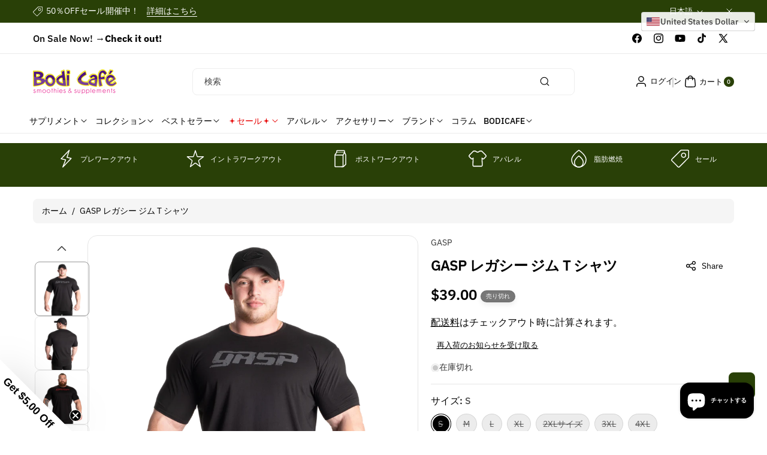

--- FILE ---
content_type: text/css
request_url: https://www.bodicafe.com/cdn/shop/t/41/assets/component-slideshow.css?v=142067773430093782921734068566
body_size: 1088
content:
.swipeslideshow .slideshow__text:empty{display:none}.slideshow__text .slidedesc{max-width:300px}.slideshow__text .slidedesc.small{font-size:calc(var(--font-body-scale) * 14px)}.slideshow__text .slidedesc.medium{font-size:calc(var(--font-body-scale) * 16px)}.slideshow__text .slidedesc.large{font-size:calc(var(--font-body-scale) * 18px)}.swipeslideshow .banner--adapt_image.banner--mobile-bottom .banner__media:not(.placeholder){height:100%}.slideshow__text{word-break:break-word}.swipeslideshow{overflow:hidden}.swipeslideshow .slide_arrow .button{min-width:40px;min-height:40px}.swipeslideshow .slide_arrow .button{z-index:1}.swipeslideshow .slide_arrow .button.button--secondary{background:transparent!important}.swipeslideshow .slide_arrow .button:before,.swipeslideshow .slide_arrow .button:after{display:none}.swipeslideshow .slide_arrow{background:transparent;top:45%;z-index:2}.swipeslideshow .slide_arrow:not(.pagiarrow_none){top:40%}.swipeslideshow .slide_arrow.swiper-button-prev>svg,.swipeslideshow .slide_arrow.swiper-button-next>svg{width:40px;height:80px;width:auto;transform:scaleX(0);transition:transform .4s cubic-bezier(.36,.07,.19,.97) 0s;position:relative}.swipeslideshow .slide_arrow.swiper-button-prev>svg{transform-origin:left center;left:-2px}.swipeslideshow .slide_arrow.swiper-button-prev .button{margin-left:-35px}.swipeslideshow .slide_arrow.swiper-button-prev:hover>svg{transform:scaleX(1)}.swipeslideshow .slide_arrow.swiper-button-prev:hover .button{margin-left:-40px}.swipeslideshow .slide_arrow.swiper-button-next>svg{transform-origin:right center;right:-2px}.swipeslideshow .slide_arrow.swiper-button-next .button{margin-right:-35px}.swipeslideshow .slide_arrow.swiper-button-next:hover>svg{transform:scaleX(1)}.swipeslideshow .slide_arrow.swiper-button-next:hover .button{margin-right:-40px}.slidebutton_out .slide_arrow.swiper-button-prev{left:0;width:60px;justify-content:start}.slidebutton_out .slide_arrow.swiper-button-next{right:0;width:60px;justify-content:end}.slidebutton_inner .slide_arrow.swiper-button-prev{left:24%;width:60px;justify-content:start}.slidebutton_inner .slide_arrow.swiper-button-next{right:24%;width:60px;justify-content:end}.swiper.swipeslideshow .swiper-pagination{position:absolute;bottom:10px;background-color:transparent}.swiper.swipeslideshow .swiper-pagination.below_img{position:unset}.swiper.swipeslideshow .pagi_counter{margin-top:15px}.slide_full .swiper:not(.slidebutton_inner) .media,.slide_full .swiper:not(.slidebutton_inner) .media>img,.slide_full .swiper:not(.slidebutton_inner) .slider-cont{border-radius:0}.swipeslideshow .banner--adapt_image .slider-cont,.swipeslideshow .slideshow.banner--adapt_image .slideshow__text-wrapper{height:100%}.swipeslideshow .slider-cont{border-radius:calc(var(--image-radius) + 2px)}.swipeslideshow .slideshow__text{max-width:60rem;padding:30px 60px}.slideshow__text .banner__text{line-height:1.5}.slideshow__text .banner__text.large{font-size:calc(var(--font-body-scale) * 18px)}.slideshow__text .banner__text.medium{font-size:calc(var(--font-body-scale) * 16px)}.slideshow__text .banner__text.small{font-size:calc(var(--font-body-scale) * 14px)}.slideshow__text .banner__heading.hxl{font-size:calc(var(--font-heading-scale) * 64px)}.slideshow__text .banner__heading.h0{font-size:calc(var(--font-heading-scale) * 40px)}.slideshow__text .banner__heading.h1{font-size:calc(var(--font-heading-scale) * 30px)}.slideshow__text .banner__heading.h2{font-size:calc(var(--font-heading-scale) * 24px)}.slideshow__text .banner__heading .borderbtm{position:relative;padding-bottom:8px;display:inline-block}.slideshow__text .banner__heading .borderbtm:after{content:"";border-bottom:2px solid;width:30%;transition:.5s ease-in-out;position:absolute;left:0;right:0;bottom:0}.slider-cont:hover .borderbtm:after{width:100%}.slideshow__text .banner__buttons{margin-bottom:0;margin-top:20px}.slideshow__text .banner__buttons span svg{margin-left:10px;width:16px;height:16px}.slideshow .slideshow__text-wrapper{display:flex}.slideshow__text--center{text-align:center}.slideshow__media.placeholder:before{padding-bottom:100%;content:"";display:block}slideshow-component{position:relative;display:flex;flex-direction:column}slideshow-component .slideshow.banner{flex-direction:row;flex-wrap:nowrap;margin:0;gap:0}.slideshow__slide{padding:0;position:relative;display:flex;flex-direction:column;visibility:visible}@media screen and (max-width: 767px){.slideshow--placeholder.banner--mobile-bottom.banner--adapt_image .slideshow__media,.slideshow--placeholder.banner--adapt_image:not(.banner--mobile-bottom),.slideshow--placeholder.slideshow.banner--adapt_image:not(.banner--mobile-bottom) .slideshow__text-wrapper{height:27rem}.swipeslideshow .banner--adapt_image.banner--mobile-bottom .slider-cont,.swipeslideshow .slideshow.banner--adapt_image.banner--mobile-bottom .slideshow__text-wrapper{height:unset}.slideshow__text.slideshow__text-mobile--center .banner__heading .borderbtm:after{margin-left:auto;margin-right:auto}.slideshow__text.slideshow__text-mobile--right .banner__heading .borderbtm:after{margin-left:auto;margin-right:0}.slideshow .slideshow__text-wrapper.slidebottom_text{align-items:end}}@media screen and (min-width: 768px){.slideshow--placeholder.banner--adapt_image{height:54rem}.slideshow__text.slideshow__text--center .banner__heading .borderbtm:after{margin-left:auto;margin-right:auto}.slideshow__text.slideshow__text--right .banner__heading .borderbtm:after{margin-left:auto;margin-right:0}}@media (min-width: 768px) and (max-width: 991px){.slidebutton_inner .slide_arrow.swiper-button-prev{left:8.7%}.slidebutton_inner .slide_arrow.swiper-button-next{right:8.7%}.swipeslideshow .slideshow__text{padding:15px 50px}.slideshow__text>*{margin:0 0 8px}.slideshow__text .banner__buttons{margin-top:15px}}.slideshow__text.banner__box{display:flex;flex-direction:column;justify-content:center;max-width:54.5rem}.slideshow__text>*{max-width:100%;margin:0 0 15px}@media screen and (max-width: 767px){.banner--mobile-bottom .slideshow__text.banner__box{max-width:100%}.banner--mobile-bottom .slideshow__text-wrapper{flex-grow:1}.banner--mobile-bottom .slideshow__text.banner__box{height:100%}.banner--mobile-bottom .slideshow__text .button{flex-grow:0}.slideshow__text.slideshow__text-mobile--left{align-items:flex-start;text-align:left}.slideshow__text.slideshow__text-mobile--center{align-items:center;text-align:center}.slideshow__text.slideshow__text-mobile--right{align-items:flex-end;text-align:right}.slideshow .slideshow__text-wrapper{align-items:center}.slideshow:not(.banner--mobile-bottom) .slideshow__text{margin-bottom:30px}}@media screen and (min-width: 768px){.slideshow__text{margin-bottom:20px}.slideshow__text.slideshow__text--left{align-items:flex-start;text-align:left}.slideshow__text.slideshow__text--right{align-items:flex-end;text-align:right}.slideshow__text.slideshow__text--left .slidedesc{margin-left:0;margin-right:auto}.slideshow__text.slideshow__text--center .slidedesc{margin-left:auto;margin-right:auto}.slideshow__text.slideshow__text--right .slidedesc{margin-left:auto;margin-right:0}}@media screen and (min-width: 768px){.slideshow__text-wrapper.banner__content{height:100%;padding:5rem}}.slideshow__controls{border:.1rem solid rgba(var(--color-foreground),.08)}.slideshow__controls--top{order:2;z-index:1}.spaced-section--full-width:last-child slideshow-component:not(.page-width) .slideshow__controls{border-bottom:none}@media screen and (min-width: 768px){.slideshow__controls{position:relative}}slideshow-component:not(.page-width) .slider-buttons{border-right:0;border-left:0}.slideshow__control-wrapper{display:flex}.slideshow__autoplay{position:absolute;right:0;border-left:none;display:flex;justify-content:center;align-items:center}@media screen and (max-width: 767px){slideshow-component.page-width .slideshow__autoplay{right:1.5rem}.hidden-slider-image-mobile{display:none}}@media screen and (min-width: 768px){.slideshow__autoplay.slider-button{position:inherit;margin-left:.6rem;padding:0 0 0 .6rem;border-left:.1rem solid rgba(var(--color-foreground),.08)}.hidden_desktop{display:none}}.slideshow__autoplay .icon.icon-play,.slideshow__autoplay .icon.icon-pause{display:block;position:absolute;opacity:1;transform:scale(1);transition:transform .15s ease,opacity .15s ease;width:.8rem;height:1.2rem}.slideshow__autoplay .icon.icon-play{height:1rem}.slideshow__autoplay path{fill:rgba(var(--color-foreground),.75)}.slideshow__autoplay:hover path{fill:rgb(var(--color-foreground))}@media screen and (forced-colors: active){.slideshow__autoplay path,.slideshow__autoplay:hover path{fill:CanvasText}}.slideshow__autoplay:hover svg{transform:scale(1.1)}.slideshow__autoplay--paused .icon-pause,.slideshow__autoplay:not(.slideshow__autoplay--paused) .icon-play{visibility:hidden;opacity:0;transform:scale(.8)}@media (min-width: 1200px) and (max-width: 1399px){.slideshow__text>*{margin:0 0 8px}.slideshow__text .banner__heading.hxl{font-size:calc(var(--font-heading-scale) * 40px)}.slideshow__text .banner__heading.h0{font-size:calc(var(--font-heading-scale) * 30px)}.slideshow__text .banner__heading.h1{font-size:calc(var(--font-heading-scale) * 26px)}.slideshow__text .banner__heading.h2{font-size:calc(var(--font-heading-scale) * 22px)}}@media (max-width: 1199px){.slideshow__text>*{margin:0 0 8px}}@media (min-width: 992px) and (max-width: 1650px){.slidebutton_inner .slide_arrow.swiper-button-prev{left:24.1%}.slidebutton_inner .slide_arrow.swiper-button-next{right:24.1%}.swipeslideshow .slideshow__text{padding:10px 60px}}@media (min-width: 768px) and (max-width: 1199px){.slideshow__text .banner__heading.hxl{font-size:calc(var(--font-heading-scale) * 32px)}.slideshow__text .banner__heading.h0{font-size:calc(var(--font-heading-scale) * 30px)}.slideshow__text .banner__heading.h1{font-size:calc(var(--font-heading-scale) * 26px)}.slideshow__text .banner__heading.h2{font-size:calc(var(--font-heading-scale) * 22px)}}@media (max-width: 991px){.slideshow__text .slidedesc.small{font-size:calc(var(--font-body-scale) * 13px)}.slideshow__text .slidedesc.medium{font-size:calc(var(--font-body-scale) * 14px)}.slideshow__text .slidedesc.large{font-size:calc(var(--font-body-scale) * 16px)}}@media (max-width: 767px){.swipeslideshow .slideshow__text{padding:15px 45px}.swipeslideshow:not(.over_img) .slideshow__text{margin-bottom:0!important}.slidebutton_inner .slide_arrow.swiper-button-prev{left:4.9%}.slidebutton_inner .slide_arrow.swiper-button-next{right:4.9%}.swiper.swipeslideshow .banner--mobile-bottom~.swiper-pagination{position:unset}.slideshow__text .banner__heading.hxl{font-size:calc(var(--font-heading-scale) * 26px)}.slideshow__text .banner__heading.h0{font-size:calc(var(--font-heading-scale) * 24px)}.slideshow__text .banner__heading.h1{font-size:calc(var(--font-heading-scale) * 22px)}.slideshow__text .banner__heading.h2{font-size:calc(var(--font-heading-scale) * 20px)}.slideshow__text .banner__buttons{margin-top:15px}.slideshow__text .banner__text{font-size:calc(var(--font-body-scale) * 12px);line-height:1.4}.banner--mobile-bottom .slider-cont.right .slideshow__media{order:unset}.banner--mobile-bottom .slider-cont{flex-wrap:wrap}.slideshow.banner--mobile-bottom .slideshow__media,.slideshow.banner--mobile-bottom .slideshow__text-wrapper{width:100%}.swipeslideshow .banner--adapt_image .slider-cont{position:unset}.slideshow__text{padding:15px}.slide_full .swiper:not(.slidebutton_inner) .media,.slide_full .swiper:not(.slidebutton_inner) .media>img,.slide_full .swiper:not(.slidebutton_inner) .slider-cont{border-radius:0}.slider-cont{border-radius:var(--image-radius)}.slideshow__text-wrapper.slideshow__text-mobile--left{justify-content:start}.slideshow__text-wrapper.slideshow__text-mobile--center{justify-content:center}.slideshow__text-wrapper.slideshow__text-mobile--right{justify-content:end}}
/*# sourceMappingURL=/cdn/shop/t/41/assets/component-slideshow.css.map?v=142067773430093782921734068566 */


--- FILE ---
content_type: text/css
request_url: https://www.bodicafe.com/cdn/shop/t/41/assets/component-list-menu.css?v=179277429329825415681734068566
body_size: 1375
content:
.menu_both_bottom{display:flex;justify-content:space-between;align-items:center;gap:15px}.wbsecmenu ul{gap:20px}.wbsecmenu li a{font-size:calc(var(--font-body-scale) * 16px);font-weight:600;color:rgb(var(--color-foreground),.6);padding:2px 0}.wbsecmenu li a span{display:inline-block}.wbsecmenu li a:hover{color:rgb(var(--color-link-hover))}.mainheader_menu .header_iconshine,.menu-drawer__inner-container .header_iconshine{width:11px;height:10px;min-width:11px;margin:0 2px;vertical-align:unset}.high_link>span{display:flex;align-items:center;gap:2px}.header--middle-left .mainheader_menu,.header--middle-center .mainheader_menu{padding:0}.list-menu--right{right:0}.list-menu--disclosure{position:absolute;min-width:100%;left:0;right:0;border:1px solid rgba(var(--color-foreground),.08);padding:15px 0;border-radius:0 0 var(--popup-radius) var(--popup-radius);text-align:left;z-index:2}.list-menu--disclosure:focus{outline:none}.list-menu--disclosure.localization-selector{max-height:18rem;overflow:auto;width:10rem;padding:.5rem}.mega-menu .megamenu_sub{list-style:none;padding:0;margin:0;display:grid;gap:30px;word-break:break-word}.mega-menu.menu_short .megamenu_sub .manual_width{width:100%;min-width:150px}.menu_short .list-menu--disclosure{left:auto;right:auto;border-radius:var(--popup-radius);min-width:auto}.menu_short .list-menu--disclosure{padding:5px 15px}.menu_short .list-menu--disclosure .page-width{padding:0}.menu_short .megamenu_sub{display:flex;flex-wrap:wrap;gap:15px}.menu_short .megamenu_sub.subinner-1 .menu_short_inner{width:100%;max-width:100%}.menu_short .megamenu_sub.subinner-2 .menu_short_inner{width:calc(50% - 7.5px);max-width:calc(50% - 7.5px)}.menu_short .megamenu_sub.subinner-3 .menu_short_inner{width:calc(33.33% - 10px);max-width:calc(33.33% - 10px)}.mega-menu .megamenu_sub.subinner-1{grid-template-columns:100%}.mega-menu .megamenu_sub.subinner-2{grid-template-columns:repeat(2,1fr)}.mega-menu .megamenu_sub.subinner-3{grid-template-columns:repeat(3,1fr)}.mega-menu .megamenu_sub,.mega-menu .megamenu_sub.subinner-4{grid-template-columns:repeat(4,1fr)}.mega_banner .banner__media{position:unset}.mega_banner .banner__media .placeholder-svg{border-radius:var(--image-radius)}.header__submenu .page-width:not(.menu_not_blank):has(.m_banner_right:empty){display:none}.header__submenu .page-width{display:grid;row-gap:30px;margin-top:20px;margin-bottom:20px}.header__submenu .page-width.menu_not_blank+.page-width{margin-top:30px}.header__submenu .page-width:empty,.header__submenu .page-width+.page-width:empty,.m_banner_right:empty{display:none}.header__submenu .page-width.mega_menu_banner{display:flex;gap:30px}.header_full .header__submenu .page-width{max-width:unset}.menu-mega_menu_banner{width:70%}.mega_menu_banner .m_banner_right{width:30%;display:grid;row-gap:30px}.m_banner_right .banner:after,.m_banner_right .banner__media:after{display:none}.m_banner_right h3{font-family:var(--font-body-family);font-weight:600;margin-bottom:0;margin-top:10px;font-size:calc(var(--font-body-scale) * 18px)}.menu_banner_btn{margin-top:10px;word-break:break-word}.menu_banner_btn svg{margin-left:5px;min-width:18px}.menudetails{position:relative}.mega-menu{position:static}.mega-menu__link{display:block;line-height:calc(1 + .3 / var(--font-body-scale));padding-bottom:.6rem;padding-top:.6rem;text-decoration:none;word-wrap:break-word}.mega-menu__link--level-2{font-weight:var(--font-body-weight-bold);font-size:calc(var(--font-body-scale) * 16px)}.menuclick .megamenu_tabcoll .tab-content>.active{display:block;visibility:visible}.megamenu_tabcoll .tab-content>.tab-pane:not(.active){opacity:0;height:0;overflow-y:hidden}.megamenu_tabcoll .fade:not(.active){opacity:0}.megamenu_tabcoll .fade{transition:opacity .15s linear}.megamenu_tabcoll .tabs-collapse{display:flex;list-style:none;justify-content:center;gap:20px;margin-bottom:30px}.megamenu_tabcoll .tabs-collapse span{font-size:calc(var(--font-body-scale) * 16px);transition:var(--duration-medium) ease;cursor:pointer}.mega-menu-collections .card__heading,.mega-menu-tabinfo .card__heading{font-family:var(--font-body-family);font-style:var(--font-body-style);font-weight:var(--font-body-weight);letter-spacing:var(--font-body-spacing);font-size:calc(var(--font-body-scale)* 16px);margin-top:0}.mega-menu-tabinfo .card__heading{font-weight:500}.mega-menu-collections .grid{justify-content:center}.mega-menu-collections .placeholder-svg,.mega-menu-tabinfo .placeholder-svg{width:100%;height:100%;border-radius:var(--image-radius)}.mega-menu-collections .card-place>.card__inner,.mega-menu-tabinfo .card-place>.card__inner{position:relative;padding-bottom:100%;background-color:rgba(var(--color-foreground),.1);border-radius:var(--image-radius)}.click_dropmenu{left:auto;right:auto;border-radius:var(--popup-radius);min-width:auto;position:relative}.click_dropmenu .list-menu--disclosure{padding:0;min-width:250px;width:250px;left:auto;right:auto;border-radius:var(--popup-radius)}.click_dropmenu .list-menu--disclosure .page-width{padding:0}.menudrop_hover,.click_dropmenu .menudrop_hover{visibility:hidden;opacity:0;transition:var(--duration-medium) ease-in-out;z-index:2}li.menuclick .menudrop_hover,li.menuclick .click_dropmenu .menudrop_hover{opacity:1;visibility:visible}.click_dropmenu .header__submenu.list-menu--disclosure{overflow:unset;max-height:unset;padding:10px 0}.submenu_child .header__submenu{position:absolute;top:-1px;bottom:-1px;left:100%;right:auto;opacity:0;max-width:0;width:0;min-height:fit-content;height:100%;overflow:hidden;padding:10px 0;visibility:hidden;pointer-events:none;transition:var(--duration-medium) ease;border:1px solid rgba(var(--color-foreground),.08);border-radius:var(--popup-radius);margin:0 0 0 -11px;background:rgb(var(--color-background));background:var(--gradient-background);max-width:250px;width:250px}.submenu_child:hover .header__submenu,.submenu_child.submenu_keyboard:hover .header__submenu,.submenu_child.submenu_keyboard:focus-within .header__submenu,.submenu_child .header__submenu:focus-within{visibility:visible;pointer-events:auto;opacity:1}.submenu_child .icon-caret{transition:var(--duration-medium) ease}.submenu_child:hover .icon-caret{transform:rotate(-90deg)}.header-wrapper:after{content:"";position:fixed;left:0;right:0;height:100%;z-index:1;pointer-events:none;opacity:0;visibility:hidden;background-color:rgba(var(--color-foreground),.5);transition:var(--duration-medium) ease}.scrolled-past-header .header-wrapper:after{top:var(--header-height)}.header-wrapper:has(.menu_space.onlychild_focus.menuclick):after{pointer-events:auto;opacity:1;visibility:visible}.click_dropmenu .header__submenu .header__menu-item{padding:1.2rem 2rem}.submenu_child .header__menu-item>span{position:relative}.submenu_child .header__menu-item>span:before{content:"";position:absolute;left:0;bottom:0;width:0;height:1px;background-color:rgb(var(--color-link-hover));opacity:.3;transition:var(--duration-medium) ease}.submenu_child:hover .header__menu-item>span:before{opacity:1;width:100%}.tabinfo_left{width:calc(70% - var(--grid-desktop-horizontal-spacing) * 1 / 2);max-width:calc(70% - var(--grid-desktop-horizontal-spacing) * 1 / 2)}.tabinfo_right{width:calc(30% - var(--grid-desktop-horizontal-spacing) * 1 / 2);max-width:calc(30% - var(--grid-desktop-horizontal-spacing) * 1 / 2);word-break:break-word;background:rgba(var(--color-foreground),.05);border-radius:var(--content-radius);padding:30px}#menu-drawer .tabinfo_left,#menu-drawer .tabinfo_right{width:100%;max-width:100%}#menu-drawer .info_heading{font-size:calc(var(--font-heading-scale) * 20px)}.js .menu-drawer__menu .tabinfo_ul li{margin-bottom:10px}#menu-drawer .tabinfo_left .grid__item.collection-list__item{width:calc(33.33% - var(--grid-desktop-horizontal-spacing)* 2 / 3)}#menu-drawer .tabinfo_left,#menu-drawer .tabinfo_right{margin-top:20px}#menu-drawer .mega-menu-tabinfo .card__heading{font-size:calc(var(--font-body-scale)* 14px)}#menu-drawer .tabinfo_right{padding:20px}.info_heading{margin-top:0;font-size:calc(var(--font-heading-scale) * 24px);margin-bottom:20px}.tabinfo_right .tabinfo_ul{list-style:none;padding:0}.tabinfo_ul span svg{width:18px;height:18px;min-width:18px;padding:1px}.tabinfo_ul li{display:flex;align-items:center;gap:10px;margin-bottom:10px}.tabinfo_svg{border-radius:100%;min-width:28px;min-height:28px;display:flex;align-items:center;justify-content:center;vertical-align:middle}.tabinfo_bottom a{text-decoration:none}.tabinfo_bottom svg{width:18px;height:18px;min-width:18px;margin-right:10px}.info_mail{margin-top:12px}div+.tabinfo_bottom{margin-top:30px}@media (min-width: 768px){.m_banner_right .banner--small:not(.banner--adapt){min-height:40rem}.m_banner_right .banner--medium:not(.banner--adapt){min-height:50rem}.m_banner_right .banner--large:not(.banner--adapt){min-height:60rem}.header__submenu.list-menu--disclosure{max-height:calc(100vh - var(--header-height, 20rem) - 4rem);overflow-y:auto}}@media (max-width:991px){.megamenu_tabcoll .tabs-collapse{justify-content:left;overflow-x:scroll;scrollbar-width:none;overflow:-moz-scrollbars-none;-ms-overflow-style:none;-webkit-overflow-scrolling:touch}.megamenu_tabcoll .tabs-collapse span{white-space:nowrap}nav.wbsecmenu{display:none}}
/*# sourceMappingURL=/cdn/shop/t/41/assets/component-list-menu.css.map?v=179277429329825415681734068566 */


--- FILE ---
content_type: text/css
request_url: https://www.bodicafe.com/cdn/shop/t/41/assets/base.css?v=84306649406304187181734068566
body_size: 10493
content:
:root{--alpha-button-background: 1;--alpha-button-border: 1;--alpha-link: .85;--alpha-badge-border: .1}*{scrollbar-width:thin}html{-webkit-tap-highlight-color:transparent}input[type=checkbox],input[type=radio]{box-sizing:border-box;padding:0}.page-width{max-width:var(--page-width);margin:0 auto;padding:0 1.5rem}.page-width-desktop{padding:0;margin:0 auto}@media screen and (min-width: 768px){.page-width--narrow{padding:0 9rem}.page-width-desktop{padding:0}.page-width-tablet{padding:0 5rem}}@media screen and (min-width: 992px){.page-width--medium{max-width:130rem}.page-width--narrow{max-width:72.6rem;padding:0}.page-width-desktop{max-width:var(--page-width);padding:0 5rem}}.isolate{position:relative;z-index:0}.section+.section{margin-top:var(--spacing-sections-mobile)}@media screen and (min-width: 992px){.section+.section{margin-top:var(--spacing-sections-desktop)}}.element-margin-top{margin-top:3rem}@media screen and (min-width: 768px){.element-margin{margin-top:calc(5rem + var(--page-width-margin))}}.background-secondary{background-color:rgba(var(--color-foreground),.04)}.grid-auto-flow{display:grid;grid-auto-flow:column}.page-margin,.shopify-challenge__container{margin:7rem auto}.rte-width{max-width:82rem;margin:0 auto 2rem}.list-unstyled{margin:0;padding:0;list-style:none}.hidden{display:none!important}.visually-hidden{position:absolute!important;overflow:hidden;width:1px;height:1px;margin:-1px;padding:0;border:0;clip:rect(0 0 0 0);word-wrap:normal!important}.visually-hidden--inline{margin:0;height:1em}.overflow-hidden{overflow:hidden}.skip-to-content-link:focus{z-index:9999;position:inherit;overflow:auto;width:auto;height:auto;clip:auto}.full-width-link{position:absolute;top:0;right:0;bottom:0;left:0;z-index:2}::selection{background-color:rgba(var(--color-foreground),.2)}.text-body{font-size:1.5rem;letter-spacing:var(--font-body-spacing);line-height:calc(1 + .8 / var(--font-body-scale));font-family:var(--font-body-family);font-style:var(--font-body-style);font-weight:var(--font-body-weight)}h1,h2,h3,h4,h5,.h0,.h1,.h2,.h3,.h4,.h5{font-family:var(--font-heading-family);font-style:var(--font-heading-style);font-weight:var(--font-heading-weight);letter-spacing:var(--font-head-spacing);color:rgb(var(--color-foreground));line-height:calc(1 + .3/max(1,var(--font-heading-scale)));word-break:break-word}.hxl{font-size:calc(var(--font-heading-scale) * 5rem)}@media only screen and (min-width: 768px){.hxl{font-size:calc(var(--font-heading-scale) * 6.2rem)}}.h0{font-size:calc(var(--font-heading-scale) * 4rem)}@media only screen and (min-width: 768px){.h0{font-size:calc(var(--font-heading-scale) * 5.2rem)}}h1,.h1{font-size:calc(var(--font-heading-scale) * 2.8rem)}@media only screen and (min-width: 768px){h1,.h1{font-size:calc(var(--font-heading-scale) * 3rem)}}h2,.h2{font-size:calc(var(--font-heading-scale) * 2rem)}@media only screen and (min-width: 768px){h2,.h2{font-size:calc(var(--font-heading-scale) * 2.4rem)}}h3,.h3{font-size:calc(var(--font-heading-scale) * 1.7rem)}@media only screen and (min-width: 768px){h3,.h3{font-size:calc(var(--font-heading-scale) * 1.8rem)}}h4,.h4{font-family:var(--font-heading-family);font-style:var(--font-heading-style);font-size:calc(var(--font-heading-scale) * 1.5rem)}h5,.h5{font-size:calc(var(--font-heading-scale) * 1.2rem)}@media only screen and (min-width: 768px){h5,.h5{font-size:calc(var(--font-heading-scale) * 1.3rem)}}h6,.h6{color:rgba(var(--color-foreground),.75);margin-block-start:1.67em;margin-block-end:1.67em;font-size:calc(var(--font-heading-scale) * 1.1rem)}blockquote{font-style:italic;color:rgba(var(--color-foreground),.75);border-left:.2rem solid rgba(var(--color-foreground),.2);padding-left:1rem}@media screen and (min-width: 768px){blockquote{padding-left:1.5rem}}.caption{font-size:calc(var(--font-body-scale) * 14px);line-height:calc(1 + .7 / var(--font-body-scale))}@media screen and (min-width: 768px){.caption{font-size:calc(var(--font-body-scale) * 16px)}}.caption-with-letter-spacing{line-height:calc(1 + .2 / var(--font-body-scale));text-transform:uppercase}.caption-with-letter-spacing--medium{font-size:1.2rem;letter-spacing:.16rem}.caption-with-letter-spacing--large{font-size:1.4rem;letter-spacing:.18rem}.caption-large,.customer .field input,.customer select,.field__input,.form__label,.select__select{font-size:1.3rem;line-height:calc(1 + .5 / var(--font-body-scale))}.color-foreground{color:rgb(var(--color-foreground))}table:not([class]){table-layout:fixed;border-collapse:collapse;font-size:1.4rem;border-style:hidden;box-shadow:0 0 0 .1rem rgba(var(--color-foreground),.2)}table:not([class]) td,table:not([class]) th{padding:1em;border:.1rem solid rgba(var(--color-foreground),.2)}@media screen and (max-width: 767px){.small-hide{display:none!important}}@media screen and (min-width: 768px) and (max-width: 991px){.medium-hide{display:none!important}}@media screen and (min-width: 992px){.large-up-hide{display:none!important}}.left{text-align:left}.center{text-align:center}.right{text-align:right}.uppercase{text-transform:uppercase}.light{opacity:.7}.link,.customer a{cursor:pointer;display:inline-block;border:none;box-shadow:none;text-decoration:underline;text-underline-offset:.3rem;color:rgb(var(--color-foreground));background-color:transparent;font-size:calc(var(--font-body-scale) * 14px);font-family:inherit;transition:var(--duration-medium) ease}.link--text{color:rgb(var(--color-foreground))}.link--text:hover{color:rgba(var(--color-foreground),.75)}.link-with-icon{display:inline-flex;font-size:1.4rem;font-weight:600;letter-spacing:.1rem;text-decoration:none;margin-bottom:4.5rem;white-space:nowrap}.link-with-icon .icon{width:1.5rem;margin-left:1rem}a:not([href]){cursor:not-allowed}.circle-divider:after{content:"\2022";margin:0 1.3rem 0 1.5rem}.circle-divider:last-of-type:after{display:none}hr{border:none;height:.1rem;background-color:rgba(var(--color-foreground),.2);display:block;margin:5rem 0}@media screen and (min-width: 768px){hr{margin:7rem 0}}.full-unstyled-link{text-decoration:none;color:currentColor}.placeholder{background-color:rgba(var(--color-foreground),.04);color:rgba(var(--color-foreground),.55);fill:rgba(var(--color-foreground),.55)}details>*{box-sizing:border-box}.break{word-break:break-word}.visibility-hidden{visibility:hidden}@media (prefers-reduced-motion){.motion-reduce{transition:none!important;animation:none!important}}:root{--duration-short: .1s;--duration-default: .2s;--duration-announcement-bar: .25s;--duration-medium: .3s;--duration-long: .5s;--duration-extra-long: .6s;--duration-extra-longer: .75s;--duration-extended: 3s;--ease-out-slow: cubic-bezier(0, 0, .3, 1);--animation-slide-in: slideIn var(--duration-extra-long) var(--ease-out-slow) both;--animation-fade-in: fadeIn var(--duration-extra-long) var(--ease-out-slow)}.underlined-link,.inline-richtext a{text-underline-offset:.3rem;text-decoration-thickness:.1rem}.inline-richtext a,.rte.inline-richtext a{color:currentColor}.underlined-link:hover,.inline-richtext a:hover{color:rgb(var(--color-link-hover));text-decoration-thickness:.1rem}.icon-arrow{width:1.5rem}h3 .icon-arrow,.h3 .icon-arrow{width:calc(var(--font-heading-scale) * 1.5rem)}.animate-arrow .icon-arrow path{transform:translate(-.25rem);transition:transform var(--duration-short) ease}.animate-arrow:hover .icon-arrow path{transform:translate(-.05rem)}summary,.summary{cursor:pointer;list-style:none;position:relative}summary .icon-caret,.summary .icon-caret{position:absolute;height:.6rem;right:1.5rem;top:calc(50% - .2rem)}summary::-webkit-details-marker{display:none}.disclosure-has-popup{position:relative}.disclosure-has-popup[open]>summary:before{position:fixed;top:0;right:0;bottom:0;left:0;z-index:2;display:block;cursor:default;content:" ";background:transparent}.disclosure-has-popup>summary:before{display:none}.disclosure-has-popup[open]>summary+*{z-index:100}@media screen and (min-width: 768px){.disclosure-has-popup[open]>summary+*{z-index:4}.facets .disclosure-has-popup[open]>summary+*{z-index:2}}*:focus{outline:0;box-shadow:none}*:focus-visible{outline:.1rem solid rgba(var(--color-foreground),.5);outline-offset:.05rem;box-shadow:0 0 0 .1rem rgb(var(--color-background)),0 0 .3rem .4rem rgba(var(--color-foreground),.3)}.focused{outline:.2rem solid rgba(var(--color-foreground),.5);outline-offset:.3rem;box-shadow:0 0 0 .3rem rgb(var(--color-background)),0 0 .5rem .4rem rgba(var(--color-foreground),.3)}.focus-inset:focus-visible{outline:.2rem solid rgba(var(--color-foreground),.5);outline-offset:-.2rem;box-shadow:0 0 .2rem rgba(var(--color-foreground),.3)}.focused.focus-inset{outline:.2rem solid rgba(var(--color-foreground),.5);outline-offset:-.2rem;box-shadow:0 0 .2rem rgba(var(--color-foreground),.3)}.focus-none{box-shadow:none!important;outline:0!important}.focus-offset:focus-visible{outline:.2rem solid rgba(var(--color-foreground),.5);outline-offset:1rem;box-shadow:0 0 0 1rem rgb(var(--color-background)),0 0 .2rem 1.2rem rgba(var(--color-foreground),.3)}.focus-offset.focused{outline:.2rem solid rgba(var(--color-foreground),.5);outline-offset:1rem;box-shadow:0 0 0 1rem rgb(var(--color-background)),0 0 .2rem 1.2rem rgba(var(--color-foreground),.3)}.title,.title-wrapper-with-link{margin:3rem 0 2rem}.title-wrapper-with-link .title{margin:0}.title .link{font-size:inherit}.title-wrapper{margin-bottom:3rem}.title-wrapper-with-link{display:flex;justify-content:space-between;align-items:center;gap:1rem;margin-bottom:3rem;flex-wrap:wrap}.title--primary{margin:4rem 0}.title-wrapper--self-padded-tablet-down,.title-wrapper--self-padded-mobile{padding-left:1.5rem;padding-right:1.5rem}@media screen and (min-width: 768px){.title-wrapper--self-padded-mobile{padding-left:0;padding-right:0}}@media screen and (min-width: 992px){.title,.title-wrapper-with-link{margin:5rem 0 3rem}.title--primary{margin:2rem 0}.title-wrapper-with-link{align-items:center}.title-wrapper-with-link .title{margin-bottom:0}.title-wrapper--self-padded-tablet-down{padding-left:0;padding-right:0}}.title-wrapper-with-link .link-with-icon{margin:0;flex-shrink:0;display:flex;align-items:center}.title-wrapper-with-link .link-with-icon svg{width:1.5rem}.title-wrapper-with-link a{margin-top:0;flex-shrink:0}.title-wrapper--no-top-margin{margin-top:0}.title-wrapper--no-top-margin>.title{margin-top:0}.subtitle{font-size:1.8rem;line-height:calc(1 + .8 / var(--font-body-scale));color:rgba(var(--color-foreground),.7)}.subtitle--small{font-size:1.4rem}.subtitle--medium{font-size:1.6rem}.grid{display:flex;flex-wrap:wrap;margin-bottom:2rem;padding:0;list-style:none;column-gap:var(--grid-mobile-horizontal-spacing);row-gap:var(--grid-mobile-vertical-spacing)}@media screen and (min-width: 768px){.grid{column-gap:var(--grid-desktop-horizontal-spacing);row-gap:var(--grid-desktop-vertical-spacing)}}.grid:last-child{margin-bottom:0}.grid__item{width:calc(25% - var(--grid-mobile-horizontal-spacing) * 3 / 4);max-width:calc(50% - var(--grid-mobile-horizontal-spacing) / 2);flex-grow:1;flex-shrink:0}@media screen and (min-width: 768px){.grid__item{width:calc(25% - var(--grid-desktop-horizontal-spacing) * 3 / 4);max-width:calc(50% - var(--grid-desktop-horizontal-spacing) / 2)}}.grid--gapless.grid{column-gap:0;row-gap:0}@media screen and (max-width: 767px){.grid__item.slider__slide--full-width{width:100%;max-width:none}}.grid--1-col .grid__item{max-width:100%;width:100%}.grid--3-col .grid__item{width:calc(33.33% - var(--grid-mobile-horizontal-spacing) * 2 / 3)}.grid--5-col .grid__item{width:calc(20% - var(--grid-mobile-horizontal-spacing) * 4 / 5)}@media screen and (min-width: 768px){.grid--3-col .grid__item{width:calc(33.33% - var(--grid-desktop-horizontal-spacing) * 2 / 3)}.grid--5-col .grid__item{width:calc(20% - var(--grid-desktop-horizontal-spacing) * 4 / 5)}}.grid--2-col .grid__item{width:calc(50% - var(--grid-mobile-horizontal-spacing) / 2)}@media screen and (min-width: 768px){.grid--2-col .grid__item{width:calc(50% - var(--grid-desktop-horizontal-spacing) / 2)}.grid--4-col-tablet .grid__item{width:calc(25% - var(--grid-desktop-horizontal-spacing) * 3 / 4)}.grid--3-col-tablet .grid__item{width:calc(33.33% - var(--grid-desktop-horizontal-spacing) * 2 / 3)}.grid--2-col-tablet .grid__item{width:calc(50% - var(--grid-desktop-horizontal-spacing) / 2)}}@media screen and (max-width: 991px){.grid--1-col-tablet-down .grid__item{width:100%;max-width:100%}.slider--tablet.grid--peek{margin:0;width:100%}.slider--tablet.grid--peek .grid__item{box-sizing:content-box;margin:0}.slider.slider--tablet .scroll-trigger.animate--slide-in,.slider.slider--mobile .scroll-trigger.animate--slide-in{animation:none;opacity:1;transform:inherit}.scroll-trigger:not(.scroll-trigger--offscreen) .slider--tablet{animation:var(--animation-slide-in)}}@media screen and (min-width: 992px){.grid--12-col-desktop .grid__item{width:calc(8.33% - var(--grid-desktop-horizontal-spacing) * 11 / 12);max-width:calc(8.33% - var(--grid-desktop-horizontal-spacing) * 11 / 12)}.grid--11-col-desktop .grid__item{width:calc(9% - var(--grid-desktop-horizontal-spacing) * 10 / 11);max-width:calc(9% - var(--grid-desktop-horizontal-spacing) * 10 / 11)}.grid--10-col-desktop .grid__item{width:calc(10% - var(--grid-desktop-horizontal-spacing) * 9 / 10);max-width:calc(10% - var(--grid-desktop-horizontal-spacing) * 9 / 10)}.grid--9-col-desktop .grid__item{width:calc(11.1% - var(--grid-desktop-horizontal-spacing) * 8 / 9);max-width:calc(11.1% - var(--grid-desktop-horizontal-spacing) * 8 / 9)}.grid--8-col-desktop .grid__item{width:calc(12.5% - var(--grid-desktop-horizontal-spacing) * 7 / 8);max-width:calc(12.5% - var(--grid-desktop-horizontal-spacing) * 7 / 8)}.grid--7-col-desktop .grid__item{width:calc(14.28% - var(--grid-desktop-horizontal-spacing) * 6 / 7);max-width:calc(14.28% - var(--grid-desktop-horizontal-spacing) * 6 / 7)}.grid--6-col-desktop .grid__item{width:calc(16.66% - var(--grid-desktop-horizontal-spacing) * 5 / 6);max-width:calc(16.66% - var(--grid-desktop-horizontal-spacing) * 5 / 6)}.grid--5-col-desktop .grid__item{width:calc(20% - var(--grid-desktop-horizontal-spacing) * 4 / 5);max-width:calc(20% - var(--grid-desktop-horizontal-spacing) * 4 / 5)}.grid--4-col-desktop .grid__item{width:calc(25% - var(--grid-desktop-horizontal-spacing) * 3 / 4);max-width:calc(25% - var(--grid-desktop-horizontal-spacing) * 3 / 4)}.grid--3-col-desktop .grid__item{width:calc(33.33% - var(--grid-desktop-horizontal-spacing) * 2 / 3);max-width:calc(33.33% - var(--grid-desktop-horizontal-spacing) * 2 / 3)}.grid--2-col-desktop .grid__item{width:calc(50% - var(--grid-desktop-horizontal-spacing) / 2);max-width:calc(50% - var(--grid-desktop-horizontal-spacing) / 2)}.slider.slider--desktop .scroll-trigger.animate--slide-in{animation:none;opacity:1;transform:inherit}.scroll-trigger:not(.scroll-trigger--offscreen) .slider--desktop{animation:var(--animation-slide-in)}}@media screen and (min-width: 992px){.grid--1-col-desktop{flex:0 0 100%;max-width:100%}.grid--1-col-desktop .grid__item{width:100%;max-width:100%}}@media screen and (max-width: 767px){.grid--peek.slider--mobile{margin:0;width:100%}.grid--peek.slider--mobile .grid__item{box-sizing:content-box;margin:0}.grid--peek .grid__item{min-width:35%}.grid--peek.slider .grid__item:first-of-type{margin-left:1.5rem}.grid--peek.slider:after{margin-left:calc(-1 * var(--grid-mobile-horizontal-spacing))}.grid--2-col-tablet-down .grid__item{width:calc(50% - var(--grid-mobile-horizontal-spacing) / 2)}.slider--tablet.grid--peek.grid--2-col-tablet-down .grid__item,.grid--peek .grid__item{width:calc(50% - var(--grid-mobile-horizontal-spacing) - 3rem)}.slider--tablet.grid--peek.grid--1-col-tablet-down .grid__item,.slider--mobile.grid--peek.grid--1-col-tablet-down .grid__item{width:calc(100% - var(--grid-mobile-horizontal-spacing) - 3rem)}}@media screen and (min-width: 768px) and (max-width: 991px){.slider--tablet.grid--peek .grid__item{width:calc(25% - var(--grid-desktop-horizontal-spacing) - 3rem)}.slider--tablet.grid--peek.grid--3-col-tablet .grid__item{width:calc(33.33% - var(--grid-desktop-horizontal-spacing) - 3rem)}.slider--tablet.grid--peek.grid--2-col-tablet .grid__item,.slider--tablet.grid--peek.grid--2-col-tablet-down .grid__item{width:calc(50% - var(--grid-desktop-horizontal-spacing) - 3rem)}.slider--tablet.grid--peek .grid__item:first-of-type{margin-left:1.5rem}.grid--2-col-tablet-down .grid__item{width:calc(50% - var(--grid-desktop-horizontal-spacing) / 2)}.grid--1-col-tablet-down.grid--peek .grid__item{width:calc(100% - var(--grid-desktop-horizontal-spacing) - 3rem)}}.media{display:block;position:relative;overflow:hidden;background-color:rgba(var(--color-foreground),.1);border-radius:var(--image-radius)}.media--transparent{background-color:transparent}.media>*:not(.zoom):not(.deferred-media__poster-button),.media model-viewer{display:block;max-width:100%;position:absolute;top:0;left:0;height:100%;width:100%}.media>img{object-fit:cover;object-position:center center;transition:opacity .4s cubic-bezier(.25,.46,.45,.94);border-radius:var(--image-radius)}.media--square{padding-bottom:100%}.media--portrait{padding-bottom:125%}.media--landscape{padding-bottom:66.6%}.media--cropped{padding-bottom:56%}.media--16-9{padding-bottom:56.25%}.media--circle{padding-bottom:100%;border-radius:50%}.product__media-item:first-child .media.media--hover-effect>img+img{transform:translate(100%);transition:transform .4s cubic-bezier(1,0,.6,1)}.product__media-item:first-child .media.media--hover-effect:hover>img+img{transform:translate(0)}.product__media-item:first-child .media.media--hover-effect>img:first-child:not(:only-child){transform:translate(0);transition:transform .4s cubic-bezier(1,0,.6,1)}.product__media-item:first-child .media.media--hover-effect:hover>img:first-child:not(:only-child){transform:translate(-100%)}@media screen and (min-width: 992px){.media--cropped{padding-bottom:63%}}deferred-media{display:block}.button-block{width:100%}.button--tertiary{--color-button: var(--color-secondary-button);--color-button-text: var(--color-secondary-button-text);--alpha-button-background: 0;--alpha-button-border: .2}.button.button--tertiary:hover{color:var(--color-secondary-button-text);background-color:var(--color-secondary-button-text)}.button,.shopify-challenge__button,.customer button,button.shopify-payment-button__button--unbranded,.shopify-payment-button [role=button],.cart__dynamic-checkout-buttons [role=button],.cart__dynamic-checkout-buttons iframe{position:relative;border-radius:var(--buttons-radius)}.shopify-payment-button__button--branded{z-index:auto}.button,.shopify-challenge__button,.customer button{display:inline-flex;justify-content:center;align-items:center;border:0;padding:5px 2rem;cursor:pointer;font:inherit;font-size:calc(var(--font-body-scale) * 16px);text-decoration:none;transition:var(--duration-medium) ease;-webkit-appearance:none;appearance:none;background-color:rgba(var(--color-button),var(--alpha-button-background));color:rgb(var(--color-button-text));border-radius:var(--buttons-radius);min-width:10rem;min-height:4.4rem;font-weight:500;text-transform:var(--button-text-style)}@media (max-width: 991px){.button,.shopify-challenge__button,.customer button,product-form .shopify-payment-button__button{font-size:calc(var(--font-body-scale) * 14px);min-height:4.1rem;padding:5px 1.3rem}product-form .shopify-payment-button__button{height:41px;padding:5px 1.3rem}}.button.button--secondary{background-color:transparent;color:rgba(var(--color-secondary-button-text));border:1px solid rgba(var(--color-secondary-button-text))}.button:hover{background-color:rgba(var(--color-button-hover),var(--alpha-button-background));color:rgb(var(--color-button-text-hover));border-color:rgba(var(--color-button-hover),var(--alpha-button-background))}.button:focus-visible,.button:focus,.button.focused,.shopify-payment-button__button--unbranded:focus-visible,.shopify-payment-button [role=button]:focus-visible,.shopify-payment-button__button--unbranded:focus,.shopify-payment-button [role=button]:focus,.quick_view_btn modal-opener .button:focus,.quick_view_btn modal-opener .button:focus-visible{box-shadow:0 0 0 .3rem rgb(var(--color-background)),0 0 0 .5rem rgba(var(--color-foreground),.5),0 0 .5rem .4rem rgba(var(--color-foreground),.3)}.button:focus:not(:focus-visible):not(.focused),.shopify-payment-button__button--unbranded:focus:not(:focus-visible):not(.focused),.shopify-payment-button [role=button]:focus:not(:focus-visible):not(.focused){box-shadow:inherit}.button::selection,.shopify-challenge__button::selection,.customer button::selection{background-color:rgba(var(--color-button-text),.3)}.button--tertiary{font-size:1.2rem;padding:1rem 1.5rem;min-width:calc(9rem + 0px);min-height:calc(3.5rem + 0px)}.button--small{padding:1.2rem 2.6rem}.button:disabled,.button[aria-disabled=true],.button.disabled,.customer button:disabled,.customer button[aria-disabled=true],.customer button.disabled,.quantity__button.disabled{cursor:not-allowed;opacity:.5}.button--full-width{display:flex;width:100%}.button.loading{color:transparent;position:relative}.quick_view_btn .button.loading>span{display:contents}.quick_view_btn .button.loading span>svg{opacity:0}.quick-add__submit.button.loading .loading__spinner,.quick_view_btn .button.loading .loading__spinner{left:0;right:0;margin:0 auto}.quick-add__submit.button.loading .loading__spinner svg .path,.quick_view_btn .button.loading .loading__spinner svg .path{stroke:rgb(var(--color-button-text-hover))}@media screen and (forced-colors: active){.button.loading{color:rgb(var(--color-foreground))}}.button.loading>.loading__spinner{top:50%;left:50%;transform:translateY(-50%);position:absolute;height:100%;display:flex;align-items:center}.button.loading>.loading__spinner .spinner{width:fit-content}.button.loading>.loading__spinner .path{stroke:rgb(var(--color-button-text))}.share-button{display:block;position:relative}.share-button details{width:fit-content}.share-button__button{font-size:1.4rem;display:flex;align-items:center;color:rgb(var(--color-foreground));margin-left:0;padding-left:0;min-height:3rem}details[open]>.share-button__fallback{animation:animateMenuOpen var(--duration-default) ease}.share-button__button,.share-button__fallback button{cursor:pointer;background-color:transparent;border:none}.share-button__button .icon-share{min-width:16px;width:16px;height:16px;fill:rgb(var(--color-foreground))}.share-button__button .icon-share~span{margin-left:1rem;vertical-align:middle}.share-button__fallback{display:flex;align-items:center;position:absolute;top:3rem;left:.1rem;z-index:3;width:100%;min-width:max-content;border-radius:var(--inputs-radius);border:0}.share-button__fallback:after{pointer-events:none;content:"";position:absolute;top:0;right:0;bottom:0;left:0;border:.1rem solid transparent;border-radius:var(--inputs-radius);transition:box-shadow var(--duration-short) ease;z-index:1}.share-button__fallback:before{background:rgb(var(--color-background));pointer-events:none;content:"";position:absolute;top:0;right:0;bottom:0;left:0;border-radius:0;z-index:-1}.share-button__fallback button{width:4.4rem;height:4.4rem;padding:0;flex-shrink:0;display:flex;justify-content:center;align-items:center;position:relative;right:0}.share-button__fallback button:hover{color:rgba(var(--color-foreground),.75)}.share-button__fallback button:hover svg{transform:scale(1.07)}.share-button__close:not(.hidden)+.share-button__copy{display:none}.share-button__close,.share-button__copy{background-color:transparent;color:rgb(var(--color-foreground))}.share-button__copy:focus-visible,.share-button__close:focus-visible{background-color:rgb(var(--color-background));z-index:2}.share-button__copy:focus,.share-button__close:focus{background-color:rgb(var(--color-background));z-index:2}.field:not(:focus-visible):not(.focused)+.share-button__copy:not(:focus-visible):not(.focused),.field:not(:focus-visible):not(.focused)+.share-button__close:not(:focus-visible):not(.focused){background-color:inherit}.share-button__fallback .field:after,.share-button__fallback .field:before{content:none}.share-button__fallback .field{border-radius:0;min-width:auto;min-height:auto;transition:none}.share-button__fallback .field__input:focus,.share-button__fallback .field__input:-webkit-autofill{outline:.2rem solid rgba(var(--color-foreground),.5);outline-offset:.1rem;box-shadow:0 0 0 .1rem rgb(var(--color-background)),0 0 .5rem .4rem rgba(var(--color-foreground),.3)}.share-button__fallback .field__input{box-shadow:none;text-overflow:ellipsis;white-space:nowrap;overflow:hidden;filter:none;min-width:auto;min-height:auto}.share-button__fallback .field__input:hover{box-shadow:none}.share-button__fallback .icon{width:1.5rem;height:1.5rem}.share-button__message:not(:empty){display:flex;align-items:center;width:100%;height:100%;padding:.8rem 0 .8rem 1.5rem;margin:0}.share-button__message:not(:empty):not(.hidden)~*{display:none}.field__input,.select__select,.customer .field input,.customer select{-webkit-appearance:none;appearance:none;color:rgb(var(--color-foreground));font-size:14px;width:100%;box-sizing:border-box;transition:box-shadow var(--duration-short) ease;height:4.5rem;min-height:0px;min-width:calc(7rem + 0px);position:relative;border:1px solid rgb(var(--color-input-border));border-radius:var(--inputs-radius);letter-spacing:var(--font-body-spacing)}.select__select{font-family:var(--font-body-family);font-style:var(--font-body-style);font-weight:var(--font-body-weight);font-size:1.2rem;color:rgba(var(--color-foreground),.75)}.field:hover.field:after,.select:hover.select:after,.select__select:hover.select__select:after,.customer .field:hover.field:after,.customer select:hover.select:after,.localization-form__select:hover.localization-form__select:after{outline:0;border-radius:var(--inputs-radius)}.field__input:focus-visible,.select__select:focus-visible,.customer .field input:focus-visible,.customer select:focus-visible,.localization-form__select:focus-visible.localization-form__select:after{box-shadow:0 0 0 .1rem rgba(var(--color-foreground));outline:0;border-radius:var(--inputs-radius)}.field__input:focus,.select__select:focus,.customer .field input:focus,.customer select:focus,.localization-form__select:focus.localization-form__select:after{box-shadow:0 0 0 .1rem rgba(var(--color-foreground));outline:0;border-radius:var(--inputs-radius)}.text-area,.select{display:flex;position:relative;width:100%}.select .icon-caret,.customer select+svg{height:.6rem;pointer-events:none;position:absolute;top:calc(50% - .2rem);right:calc(0px + 1.5rem)}.select__select,.customer select{cursor:pointer;line-height:calc(1 + .6 / var(--font-body-scale));padding:0 calc(0px + 3rem) 0 2rem;margin:0;min-height:0}.field{position:relative;width:100%;display:flex;transition:box-shadow var(--duration-short) ease}.customer .field{display:flex}.field--with-error{flex-wrap:wrap}.field__input,.customer .field input{flex-grow:1;text-align:left;padding:1.5rem;margin:0;transition:box-shadow var(--duration-short) ease}.field__label,.customer .field label{font-size:1.4rem;left:calc(0px + 2rem);top:1.2rem;margin-bottom:0;pointer-events:none;position:absolute;transition:top var(--duration-short) ease,font-size var(--duration-short) ease;color:rgba(var(--color-foreground),.75);line-height:1.5}.field__input:focus~.field__label,.field__input:not(:placeholder-shown)~.field__label,.field__input:-webkit-autofill~.field__label,.customer .field input:focus~label,.customer .field input:not(:placeholder-shown)~label,.customer .field input:-webkit-autofill~label{font-size:1rem;top:.5rem;left:2rem}.field__input:focus,.field__input:not(:placeholder-shown),.field__input:-webkit-autofill,.customer .field input:focus,.customer .field input:not(:placeholder-shown),.customer .field input:-webkit-autofill{padding:2.2rem 1.5rem .8rem 2rem;margin:0}.field__input::-webkit-search-cancel-button,.customer .field input::-webkit-search-cancel-button{display:none}.field__input::placeholder,.customer .field input::placeholder{opacity:0}.field__button{align-items:center;background-color:transparent;border:0;color:currentColor;cursor:pointer;display:flex;height:4.4rem;justify-content:center;overflow:hidden;padding:0;position:absolute;right:0;top:0;width:4.4rem}.field__button>svg{height:2.5rem;width:2.5rem}.field__input:-webkit-autofill~.field__button,.field__input:-webkit-autofill~.field__label,.customer .field input:-webkit-autofill~label{color:#000}.text-area{font-family:var(--font-body-family);font-style:var(--font-body-style);font-weight:var(--font-body-weight);min-height:14rem;resize:none}input[type=checkbox]{display:inline-block;width:auto;margin-right:.5rem}.form__label{display:block;margin-bottom:.6rem}.form__message{align-items:center;display:flex;font-size:1.4rem;line-height:1;margin-top:1rem}.form__message--large{font-size:1.6rem}.customer .field .form__message{font-size:1.4rem;text-align:left}.form__message .icon,.customer .form__message svg{flex-shrink:0;height:1.3rem;margin-right:.5rem;width:1.3rem}.form__message--large .icon,.customer .form__message svg{height:1.5rem;width:1.5rem;margin-right:1rem}.customer .field .form__message svg{align-self:start}.form-status{margin:0;color:rgb(var(--color-foreground))}.form-status-list{padding:0;margin:2rem 0 3rem}.form-status-list li{list-style-position:inside}.form-status-list .link:first-letter{text-transform:capitalize}.contact_section .form-status-list{margin:1rem 0 2rem}.quantity{color:rgba(var(--color-foreground));position:relative;width:9.2rem;display:flex;border-radius:var(--inputs-radius);min-height:3rem;border:1px solid rgba(var(--color-foreground),.08)}.quantity__input{color:currentColor;font-size:1.4rem;font-weight:500;opacity:.85;text-align:center;background-color:transparent;border:0;padding:0 .3rem;width:100%;flex-grow:1;-webkit-appearance:none;appearance:none}.quantity__button{width:calc(3rem / var(--font-body-scale));flex-shrink:0;font-size:1.8rem;border:0;background-color:transparent;cursor:pointer;display:flex;align-items:center;justify-content:center;color:rgb(var(--color-foreground));padding:0}.quantity__button:first-child{margin-left:0}.quantity__button:last-child{margin-right:0}.quantity__button svg{width:1rem;pointer-events:none}.quantity__button:focus-visible,.quantity__input:focus-visible{background-color:rgb(var(--color-background));z-index:2}.quantity__button:focus,.quantity__input:focus{background-color:rgb(var(--color-background));z-index:2}.quantity__button:not(:focus-visible):not(.focused),.quantity__input:not(:focus-visible):not(.focused){box-shadow:inherit;background-color:inherit}.quantity__input:-webkit-autofill,.quantity__input:-webkit-autofill:hover,.quantity__input:-webkit-autofill:active{box-shadow:0 0 0 10rem rgb(var(--color-background)) inset!important;-webkit-box-shadow:0 0 0 10rem rgb(var(--color-background)) inset!important}.quantity__input::-webkit-outer-spin-button,.quantity__input::-webkit-inner-spin-button{-webkit-appearance:none;margin:0}.quantity__input[type=number]{-moz-appearance:textfield}.quantity__rules:empty{display:none}.quantity__rules{margin-top:.5rem;position:relative;font-size:1.2rem}.quantity__rules .caption{display:inline-block;margin-top:0;margin-bottom:0}.quantity__rules .divider+.divider:before{content:"\2022";margin:0 .5rem}.quantity__rules-cart{position:relative}product-info .loading__spinner:not(.hidden)~*,.quantity__rules-cart .loading__spinner:not(.hidden)~*{visibility:hidden}.modal__toggle{list-style-type:none}.modal__toggle-close{display:none}.modal__toggle-open{display:flex}.modal__close-button.link{display:flex;justify-content:center;align-items:center;padding:0rem;height:4.4rem;width:4.4rem;background-color:transparent}.modal__close-button .icon{width:1.7rem;height:1.7rem}.modal__content{position:absolute;top:0;left:0;right:0;bottom:0;background:rgb(var(--color-background));z-index:4;display:flex;justify-content:center;align-items:center}.media-modal{cursor:zoom-out}.media-modal .deferred-media{cursor:initial}.cart-count-bubble{background-color:rgb(var(--color-button));color:rgb(var(--color-button-text));height:1.7rem;width:1.7rem;border-radius:100%;display:flex;justify-content:center;align-items:center;font-size:.9rem;line-height:calc(1 + .1 / var(--font-body-scale));margin-left:2px}.header__icon .cart-count-bubble>span{font-size:10px!important;width:1.7rem}.utility-bar{height:100%;word-break:break-word;align-items:center;padding:6px 0}.utility-bar .slide_arrow.swiper-button-prev{left:0}.utility-bar .slide_arrow.swiper-button-next{right:0}.utility-bar--bottom-border{border-bottom:.1rem solid rgba(var(--color-foreground),.08)}.announce_ctop .utility-bar__grid{position:relative;padding-right:10rem}.announce_ctop .announcement_close{position:absolute;right:46px;background:transparent;color:rgba(var(--color-foreground));border:none;padding:0;min-width:24px;cursor:pointer;display:flex;justify-content:center;align-items:center;top:0;bottom:0}.announcement_close svg{width:10px;height:10px}.announcement_close svg path{stroke:rgba(var(--color-foreground))}@media screen and (min-width: 992px){.utility-bar--bottom-border-social-only{border-bottom:.1rem solid rgba(var(--color-foreground),.08)}}.utility-bar__grid{display:grid;grid-template-columns:1fr;grid-template-areas:"announcements"}.utility-bar__grid .list-social{justify-content:flex-start;align-content:center;margin-left:-1rem;grid-area:social-icons}@media screen and (max-width: 991px){.utility-bar .utility-bar__grid .list-social{display:none}}@media screen and (min-width: 992px){.utility-bar__grid--3-col{grid-template-columns:3fr 4fr 3fr;grid-template-areas:"social-icons announcements language-currency";width:100%}.utility-bar__grid--2-col{grid-template-columns:1fr 1fr;grid-template-areas:"announcements language-currency";width:100%}.utility-bar__grid--1-col,.one_col_lang{width:auto;grid-template-columns:unset}.one_col_lang .localization-wrapper{width:100%;display:block;text-align:center;grid-area:unset}.announcement-bar.announcement-bar--one-announcement,.announcement-bar--one-announcement .announcement-bar__link{width:fit-content;margin:auto}}.only_blocks .announcement-bar,.only_blocks .announcement-bar__announcement,.swipeannounce .announcement-bar,.swipeannounce .announcement-bar__announcement{justify-content:center}.announcement-bar,.announcement-bar__announcement{color:rgb(var(--color-foreground));width:100%;height:100%;display:flex;flex-wrap:wrap;align-content:center;grid-area:announcements}.announcement-bar__announcement{margin:0 44px;width:auto}.announcement-bar .slider--everywhere{margin-bottom:0;scroll-behavior:auto}.announcement-bar .slider-button--next{margin-right:-1.5rem;min-width:44px}.announcement-bar .slider-button--prev{margin-left:-1.5rem;min-width:44px}.announcement-bar .slider-button--next:focus-visible,.announcement-bar .slider-button--prev:focus-visible,.utility-bar .list-social__link:focus-visible{outline-offset:-.3rem;box-shadow:0 0 0 -.2rem rgb(var(--color-foreground))}.utility-bar .list-social__link svg{transition:none}.localization-wrapper{grid-area:language-currency;align-self:center;display:flex;justify-content:flex-end}.localization-wrapper .localization-selector+.disclosure__list-wrapper{animation:animateMenuOpen var(--duration-default) ease}.utility-bar .localization-wrapper .disclosure .localization-form__select,.utility-bar .localization-wrapper .disclosure__link{font-size:calc(var(--font-heading-scale) * 1.3rem)}@media screen and (min-width: 992px){.announcement-bar .slider-button{height:3.8rem}}.page-index .bar_position2,.bar_position3,.bar_position4{display:none}.page-index .bar_position3,.page-product .bar_position4{display:block}.announcement-bar__link{display:flex;width:100%;text-decoration:none;height:100%;justify-content:center;align-items:center}.announcement-bar__link:hover{text-decoration:underline}.announcement-bar__link .icon-arrow{display:inline-block;pointer-events:none;margin-left:.8rem;vertical-align:middle;margin-bottom:.2rem}.announcement-bar__message{text-align:center;margin:0;color:rgb(var(--color-foreground))}.announcement-bar__message svg{width:16px;height:16px;fill:rgb(var(--color-foreground));vertical-align:sub;margin-right:3px}.announcement-bar__message svg.stroke_color{fill:none}.announcement-bar__message svg.stroke_color *{stroke:rgb(var(--color-foreground))}.swipeannounce .slide_arrow .button{background-color:transparent;color:rgb(var(--color-foreground));border:none;min-height:44px}.swipeannounce .slide_arrow .button:before,.swipeannounce .slide_arrow .button:after{display:none}.swipeannounce .slide_arrow .button svg{fill:rgb(var(--color-foreground))}.announcement-bar__message a svg{transition:unset;margin-left:5px}.announcement-bar__message a.full-unstyled-link{margin-left:10px;text-decoration:none;padding:3px 0}.announcement-bar__message a.full-unstyled-link[aria-disabled=true] span{border-bottom:none}.announcement-bar__message a.full-unstyled-link span{border-bottom:1px solid}.section-header.shopify-section-group-header-group{z-index:3}.shopify-section-header-sticky{position:sticky;top:0}.shopify-section-header-hidden{top:calc(-1 * var(--header-height))}.shopify-section-header-hidden.menu-open{top:0}.section-header.animate{transition:top .15s ease-out}.shopify-section-group-header-group{z-index:4}.section-header~.shopify-section-group-header-group{z-index:initial}.header-wrapper{display:block;position:relative;background-color:rgb(var(--color-background))}.header-wrapper--border-bottom{border-bottom:.1rem solid rgba(var(--color-foreground),.08)}.page-index .header-wrapper--border-bottom{border-bottom:none}.header{display:grid;grid-template-areas:"left-icons heading icons";grid-template-columns:1fr 2fr 1fr;align-items:center}@media screen and (max-width: 767px){.header--has-app{grid-template-columns:auto 1fr auto}.header{grid-template-columns:auto 2fr 1fr}}@media screen and (min-width: 992px){.button,.button-label,.shopify-challenge__button,.customer button{line-height:calc(1 + .2 / var(--font-body-scale))}.header{grid-template-columns:1fr auto 1fr}.header--top-left{grid-template-areas:"heading opensearch icons" "navigation navigation navigation";grid-template-columns:1fr 5fr 1fr;column-gap:10px}.header--top-left.drawer-menu,.header--middle-left.drawer-menu{grid-template-areas:"navigation heading opensearch icons";grid-template-columns:auto 1fr auto;column-gap:1rem}.page-width.header--top-left{grid-template-columns:2fr 5fr 2fr}.page-width.header--top-left.drawer-menu{grid-template-columns:auto 2fr 5fr 2fr}.header--middle-left:not(.header--has-menu){grid-template-areas:"heading icons" "navigation navigation";grid-template-columns:1fr auto}.header--middle-left.drawer-menu{grid-template-areas:"navigation heading icons";grid-template-columns:auto 1fr auto;column-gap:1rem}.header--middle-left{grid-template-areas:"heading navigation icons";grid-template-columns:1fr 3.2fr 1.8fr;column-gap:1.2rem}.header--middle-center:not(.drawer-menu){grid-template-areas:"navigation heading icons";grid-template-columns:4fr 2fr 4fr;column-gap:1rem}.header--middle-center a.header__heading-link{text-align:center}.header--top-center{grid-template-areas:"left-icons heading icons" "navigation navigation navigation"}.header--top-center.drawer-menu{grid-template-areas:"left-icons heading icons";grid-template-columns:1fr auto 1fr}.header:not(.header--middle-left,.header--middle-center) .header__inline-menu{margin-top:1.05rem}}.header *[tabindex="-1"]:focus{outline:none}.header__heading{margin:0;line-height:0}.header>.header__heading-link{line-height:0}.header__heading,.header__heading-link{grid-area:heading;justify-self:center}.opensearch{grid-area:opensearch}.header__heading-link{display:inline-block;padding:.75rem;text-decoration:none;word-break:break-word}.header__heading-link:hover .h2{color:rgb(var(--color-foreground))}.header__heading-link .h2{line-height:1;color:rgba(var(--color-foreground),.75)}.header__heading-logo{height:auto;max-width:100%;border-radius:0}.header__heading-logo-wrapper{width:100%;display:inline-block;transition:width .3s cubic-bezier(.52,0,.61,.99)}@media screen and (max-width: 991px){.header__heading,.header__heading-link{text-align:left;justify-self:start}.only_announce_hmobile{display:none}}@media screen and (min-width: 992px){.header--middle-left .header__heading-link,.header--top-left .header__heading-link{margin-left:-.75rem}.header__heading,.header__heading-link{justify-self:start}.header--middle-center .header__heading-link,.header--middle-center .header__heading,.header--top-center .header__heading-link,.header--top-center .header__heading{justify-self:center;text-align:center}}.header__icons{display:flex;grid-area:icons;justify-self:end;gap:30px}.header__icons .shopify-app-block{max-width:3rem;max-height:3rem;overflow:hidden}.header__icon span{display:flex;align-items:center;justify-content:center;font-size:calc(var(--font-body-scale) * 14px);font-weight:500;font-family:var(--font-body-family);word-break:break-word}.header__icon.small span,.mainheader_menu .list-menu__item.small{font-size:calc(var(--font-body-scale) * 13px)}.header__icon.medium span,.mainheader_menu .list-menu__item.medium{font-size:calc(var(--font-body-scale) * 14px)}.header__icon.large span,.mainheader_menu .list-menu__item.large{font-size:calc(var(--font-body-scale) * 16px)}.header__icon span{height:100%}.header__icon:after{content:none}.header__icon svg path{stroke:rgb(var(--color-foreground))}.header__icon .icon{height:2.2rem;width:2.2rem;vertical-align:middle}.header__icon{min-width:3rem;min-height:3rem;padding:0;color:rgb(var(--color-foreground));display:inline-flex}.header__icon--cart{position:relative}.header__icon--menu[aria-expanded=true]:before{content:"";top:100%;left:0;height:calc(var(--viewport-height, 100vh) - (var(--header-bottom-position, 100%)));width:100%;display:block;position:absolute;background:rgba(var(--color-foreground),.5)}content-dropdown.header__icon>button{background:transparent;border:none;padding:0;cursor:pointer}.header__icon.header__icon--search,.header__icon.header__icon--account>button,.header__icon.header__icon--cart .relative{display:flex;justify-content:center;align-items:center}.headicon_span{min-width:3rem;min-height:3rem}.header__icon.header__icon--account span.small-hide{color:rgba(var(--color-foreground))}.headicon_icon span.small-hide,.headicon_text .headicon_span,.header__icons .desktop-localization-wrapper{display:none}.header__icon--account shop-user-avatar{--shop-avatar-size: 2.8rem}menu-drawer+.header__search{display:none}.header>.header__search{grid-area:left-icons;justify-self:start}.header--top-center.drawer-menu>.header__search{margin-left:4.2rem}.header--top-center header-drawer{grid-area:left-icons}.header__search{display:inline-flex}.header--top-center>.header__search{display:none}.header--top-center *>.header__search{display:inline-flex}.header__icon--account.icon_separate:before,.header__icon--cart.icon_separate:before{content:"|";position:absolute;left:-17px;top:0;bottom:0;display:flex;align-items:center;font-size:19px;color:rgba(var(--color-foreground),.3)}.header--top-left .header__icon--account.icon_separate:before{display:none}@media screen and (min-width: 992px){.header--top-center .header__icon--account.icon_separate:before{display:none}.header:not(.header--top-center) *>.header__search,.header--top-center>.header__search{display:inline-flex}.header:not(.header--top-center)>.header__search,.header--top-center *>.header__search{display:none}}details[open]>.search-modal{opacity:1;animation:animateMenuOpen var(--duration-default) ease}details[open] .modal-overlay{display:block}details[open] .modal-overlay:after{position:absolute;content:"";top:100%;left:0;right:0;height:100vh;background-color:rgba(var(--color-foreground),.2);-webkit-backdrop-filter:blur(3px);backdrop-filter:blur(3px)}.search-modal{opacity:0;border-bottom:.1rem solid rgba(var(--color-foreground),.08);min-height:calc(100% + 0px);height:100%}.search-modal__content{display:flex;align-items:center;justify-content:center;width:100%;height:100%;line-height:calc(1 + .8 / var(--font-body-scale));position:relative}.search-modal__content-bottom{bottom:0}.search-modal__content-top{top:0}.search-modal__form{width:100%}.search-modal__close-button{position:initial;right:.3rem;margin-left:.5rem}header .search-modal{height:auto;top:calc(100% + 15px);bottom:unset;background:transparent;justify-content:end;min-height:auto;border-bottom:none}header.header--top-center .search-modal{justify-content:start}header .search-modal__content{min-height:calc(100% + 0px);width:50rem;padding:15px;border-radius:var(--popup-radius)}.drop_search_inline{display:flex;align-items:center;justify-content:center}predictive-search .default--search:not(.hidden),predictive-search[open] .predictive-search{margin-top:20px}.opensearch .default--search,.opensearch .predictive-search{max-width:800px;margin-left:0;margin-right:auto}.opensearch predictive-search .default--search:not(.hidden),.opensearch predictive-search[open] .predictive-search{margin-top:1px}.default_search_head{font-weight:500;font-size:calc(var(--font-body-scale) * 18px);margin-bottom:8px}.default_search_list a{font-size:calc(var(--font-body-scale) * 14px)}.dsearch_banner .banner__content{padding:1.5rem;word-break:break-word}.dsearch_banner .banner__content>div{width:100%}.dsearch_banner .banner__content.top{align-items:flex-start}.dsearch_banner .banner__content.bottom{align-items:flex-end}.dsearch_banner .banner__content.left{text-align:left}.dsearch_banner .banner__content.center{text-align:center}.dsearch_banner .banner__content.right{text-align:right}.dsearch_banner .h3{margin-top:0;margin-bottom:15px;font-weight:500;font-size:calc(var(--font-heading-scale) * 18px)}.default--search{margin-bottom:0}.default--search .grid__item.default_search_list{width:calc(45% - var(--grid-desktop-horizontal-spacing) / 2);max-width:calc(45% - var(--grid-desktop-horizontal-spacing) / 2);word-break:break-word}.default--search .grid__item.dsearch_banner{width:calc(55% - var(--grid-desktop-horizontal-spacing) / 2);max-width:calc(55% - var(--grid-desktop-horizontal-spacing) / 2)}.dsearch_banner .banner--large:not(.banner--adapt){min-height:40rem}.dsearch_banner .banner--medium:not(.banner--adapt){min-height:36rem}.dsearch_banner .banner--small:not(.banner--adapt){min-height:32rem}.predictive-search,.default--search{scrollbar-width:unset}.predictive-search::-webkit-scrollbar,.default--search::-webkit-scrollbar{width:3px}.predictive-search::-webkit-scrollbar-thumb,.default--search::-webkit-scrollbar-thumb{background-color:rgba(var(--color-foreground),.5);border-radius:100px}.predictive-search::-webkit-scrollbar-track-piece,.default--search::-webkit-scrollbar-track-piece{margin-top:10px}predictive-search[open] .default--search,predictive-search[loading] .default--search{display:none}@media screen and (min-width: 768px){.search-modal__close-button{right:1rem}}.header__icon--menu .icon{display:block;position:absolute;opacity:1;transform:scale(1);transition:transform .15s ease,opacity .15s ease}details:not([open])>.header__icon--menu .icon-close,details[open]>.header__icon--menu .icon-hamburger{visibility:hidden;opacity:0}.js details[open]:not(.menu-opening)>.header__icon--menu .icon-close{visibility:hidden}.js details[open]:not(.menu-opening)>.header__icon--menu .icon-hamburger{visibility:visible;opacity:1}.js details>.header__submenu{opacity:0;transform:translateY(-1.5rem)}details[open]>.header__submenu{animation:animateMenuOpen var(--duration-default) ease;animation-fill-mode:forwards;z-index:3}@media (prefers-reduced-motion){details[open]>.header__submenu{opacity:1;transform:translateY(0)}}.header__inline-menu{margin-left:-1.2rem;grid-area:navigation;display:none;word-break:break-word}.header--top-center .header__inline-menu,.header--top-center .header__heading-link{margin-left:0}@media screen and (min-width: 992px){.header__inline-menu{display:block}.header--top-center .header__inline-menu{justify-self:center}.header--top-center .header__inline-menu>.list-menu--inline{justify-content:center}.header--middle-left .header__inline-menu{margin-left:0}}.header__menu{padding:0 1rem}.header__menu-item{padding:1.1rem;text-decoration:none;font-size:calc(var(--font-body-scale) * 14px);font-weight:500}.header__menu-item:hover,.menu-drawer summary.menu-drawer__menu-item:hover{color:rgb(var(--color-link-hover))}details[open]>.header__menu-item .icon-caret{transform:rotate(180deg)}.global-settings-popup{border-radius:var(--popup-radius);border:1px solid rgba(var(--color-foreground),.08);z-index:-1}.header__submenu.list-menu{padding:1rem 0}.header__submenu .header__submenu{background-color:rgba(var(--color-foreground),.03);padding:1rem 0;margin:1rem 0}.header__submenu .header__menu-item:after{right:2rem}.header__submenu .header__menu-item{justify-content:space-between;padding:.8rem 2rem}.header__menu-item .icon-caret{right:.8rem;top:unset;position:unset;transition:none}.header__submenu .icon-caret{flex-shrink:0;margin-left:1rem;position:static}header-menu>details,details-disclosure>details{position:relative}@keyframes animateMenuOpen{0%{opacity:0;transform:translateY(-1.5rem)}to{opacity:1;transform:translateY(0)}}.overflow-hidden-mobile,.overflow-hidden-tablet,.overflow-hidden-desktop{overflow:hidden}@media screen and (min-width: 768px){.overflow-hidden-mobile{overflow:auto}}@media screen and (min-width: 992px){.overflow-hidden-tablet{overflow:auto}}.badge{border:1px solid transparent;border-radius:var(--badge-corner-radius);display:inline-block;font-size:var(--badge-text-size);line-height:1;padding:4px 8px;text-align:center;background-color:rgb(var(--color-badge-background));border-color:rgba(var(--color-badge-border),var(--alpha-badge-border));color:rgb(var(--color-badge-foreground));word-break:break-word;font-weight:var(--font-body-weight);box-shadow:0 4px 8px #00000014}.gradient{background:rgb(var(--color-background));background:var(--gradient-background);background-attachment:fixed}@media screen and (forced-colors: active){.icon{color:CanvasText;fill:CanvasText!important}.icon-close-small path{stroke:CanvasText}}.ratio{display:flex;position:relative;align-items:stretch}.ratio:before{content:"";width:0;height:0;padding-bottom:var(--ratio-percent)}.content-container{position:relative}@media screen and (max-width: 767px){.content-container--full-width-mobile{border-left:none;border-right:none;border-radius:0}.content-container--full-width-mobile:after{display:none}}.global-media-settings{position:relative;overflow:visible!important;background-color:rgb(var(--color-background))}.global-media-settings--no-shadow{overflow:hidden!important}.global-media-settings--no-shadow:after{content:none}.content-container--full-width,.global-media-settings--full-width,.global-media-settings--full-width img,.global-media-settings--full-width video,.global-media-settings--full-width iframe,.global-media-settings--full-width .placeholder-svg{border-radius:0;border-left:none;border-right:none}@supports not (inset: 10px){.grid{margin-left:calc(-1 * var(--grid-mobile-horizontal-spacing))}.grid__item{padding-left:var(--grid-mobile-horizontal-spacing);padding-bottom:var(--grid-mobile-vertical-spacing)}@media screen and (min-width: 768px){.grid{margin-left:calc(-1 * var(--grid-desktop-horizontal-spacing))}.grid__item{padding-left:var(--grid-desktop-horizontal-spacing);padding-bottom:var(--grid-desktop-vertical-spacing)}}.grid--gapless .grid__item{padding-left:0;padding-bottom:0}@media screen and (min-width: 767px){.grid--peek .grid__item{padding-left:var(--grid-mobile-horizontal-spacing)}}.product-grid .grid__item{padding-bottom:var(--grid-mobile-vertical-spacing)}@media screen and (min-width: 768px){.product-grid .grid__item{padding-bottom:var(--grid-desktop-vertical-spacing)}}}.font-body-bold{font-weight:var(--font-body-weight-bold)}@media (forced-colors: active){.button,.shopify-challenge__button,.customer button{border:transparent solid 1px}.button:focus-visible,.button:focus,.button.focused,.shopify-payment-button__button--unbranded:focus-visible,.shopify-payment-button [role=button]:focus-visible,.shopify-payment-button__button--unbranded:focus,.shopify-payment-button [role=button]:focus{outline:solid transparent 1px}.field__input:focus,.select__select:focus,.customer .field input:focus,.customer select:focus,.localization-form__select:focus.localization-form__select:after{outline:transparent solid 1px}.localization-form__select:focus{outline:transparent solid 1px}}.rte:after{clear:both;content:"";display:block}.rte>*:first-child{margin-top:0}.rte>*:last-child{margin-bottom:0}.rte table{table-layout:fixed}@media screen and (min-width: 768px){.rte table td{padding-left:1.2rem;padding-right:1.2rem}}.rte img{height:auto;max-width:100%}.rte ul,.rte ol{list-style-position:inside;padding-left:2rem}.rte li{list-style:inherit}.rte li:last-child{margin-bottom:0}.rte a{color:rgb(var(--color-foreground));text-underline-offset:.3rem;text-decoration-thickness:.1rem}.rte a:hover{color:rgb(var(--color-link-hover))}.rte blockquote{display:inline-flex}.rte blockquote>*{margin:-.5rem 0}.animate--fixed{clip-path:inset(0)}.animate--fixed>img:not(.zoom):not(.deferred-media__poster-button),.animate--fixed>svg:not(.zoom):not(.deferred-media__poster-button){position:fixed;height:100vh}@media (prefers-reduced-motion: no-preference){.animate--ambient>img,.animate--ambient>svg{animation:animateAmbient 30s linear infinite}@keyframes animateAmbient{0%{transform:rotate(0) translate(1em) rotate(0) scale(1.2)}to{transform:rotate(360deg) translate(1em) rotate(-360deg) scale(1.2)}}.scroll-trigger.animate--fade-in,.scroll-trigger.animate--slide-in{opacity:.001}.scroll-trigger:not(.scroll-trigger--offscreen).animate--fade-in{opacity:1;animation:var(--animation-fade-in)}.scroll-trigger:not(.scroll-trigger--offscreen).animate--slide-in{animation:var(--animation-slide-in);animation-delay:75ms;animation-delay:calc(var(--animation-order) * 75ms)}.scroll-trigger.scroll-trigger--design-mode.animate--fade-in,.scroll-trigger.scroll-trigger--design-mode.animate--slide-in,.scroll-trigger.scroll-trigger--design-mode .slider,.scroll-trigger:not(.scroll-trigger--offscreen).scroll-trigger--cancel{opacity:1;animation:none;transition:none}.scroll-trigger.scroll-trigger--design-mode.animate--slide-in{transform:translateY(0)}@keyframes slideIn{0%{transform:translateY(2rem);opacity:.01}to{transform:translateY(0);opacity:1}}@keyframes fadeIn{0%{opacity:.01}to{opacity:1}}}.alert--success{--color-bg-alert: #e0fbe0;--color-text-alert: #037003}.alert{position:relative;padding:8px 10px!important;background-color:var(--color-bg-alert);color:var(--color-text-alert);border-radius:calc(var(--content-radius)* 1 / 2)}.alert:before{content:"";border-start-start-radius:calc(var(--content-radius)* 1 / 2);border-end-start-radius:calc(var(--content-radius)* 1 / 2);position:absolute;top:0;bottom:0;width:4px;inset-inline-start:0;background:var(--color-text-alert)}img{border-radius:var(--image-radius)}p{margin-bottom:10px;margin-top:0;color:rgb(var(--color-foreground),.8)}svg{width:14px;height:14px;vertical-align:middle;transition:var(--duration-medium) ease}a svg,.button svg{transition:none}a{color:rgb(var(--color-foreground));text-underline-offset:.3rem;transition:var(--duration-medium) ease}a:hover{color:rgb(var(--color-link-hover))}.mx-auto{margin-left:auto;margin-right:auto}.img-fluid{max-width:100%;height:auto}.section.space_remove{margin-top:0}.content_collase{overflow:hidden;height:auto;transition:height .3s ease-out}.breadcrumb{margin-top:20px;margin-bottom:20px;display:inline-block;word-break:break-word}.breadcrumb>*{margin-right:5px}.breadcrumb>*:last-child{margin-right:0}.overflow-hidden-drawer{overflow:hidden}.relative{position:relative}.collection-list-view-all a.link,.collection__view-all a.link,.blog__view-all a.link,.faqview a.link{font-weight:500}.collection-list-view-all a.link span,.collection__view-all a.link span,.blog__view-all a.link span,.faqview a.link span{display:inline-block}.header_full{margin-left:45px;margin-right:45px}.swiper .swiper-wrapper{box-sizing:border-box}.swiper-wrapper .swiper-slide{height:auto}.swiper-wrapper{flex-wrap:unset!important;flex-direction:unset;margin:0;padding:0}.swiper-horizontal .swiper-wrapper{column-gap:0}.swiper .swiper-pagination{position:unset;margin-top:0}.swiper-pagination .swiper-pagination-bullet{margin-top:15px!important}.slide_arrow:after{display:none}.swiper .slide_arrow{height:auto;width:auto;padding:0}.slide_arrow .button{min-width:34px;min-height:34px;border-radius:var(--carousel-radius);padding:0}slider-carousel{position:relative}slider-carousel .swiper{padding-bottom:1px}.slide_arrow.swiper-button-prev,.slide_arrow.cswiper-button-prev{left:0;width:auto;height:auto}.slide_arrow.swiper-button-next,.slide_arrow.cswiper-button-next{right:0;width:auto;height:auto}.slide_arrow.swiper-button-prev .button svg,.slide_arrow.cswiper-button-prev .button svg{transform:rotate(90deg);margin-top:-.4px}.slide_arrow.swiper-button-next .button svg,.slide_arrow.cswiper-button-next .button svg{transform:rotate(-90deg);margin-top:-.4px}.pagi_numbers .swiper-pagination-bullet{width:24px;height:24px;border-radius:100%;opacity:.2;margin:6px;background-color:rgb(var(--color-background));color:rgb(var(--color-foreground));display:inline-flex;justify-content:center;align-items:center;line-height:normal}.pagi_numbers .swiper-pagination-bullet-active{opacity:1;background-color:rgb(var(--color-background))}.pagi_dots .swiper-pagination-bullet{width:10px;height:10px;border-radius:100%;opacity:.2;margin:6px;background-color:rgb(var(--color-foreground));vertical-align:middle}.pagi_dots .swiper-pagination-bullet-active{width:14px;height:14px;opacity:1;background-color:rgb(var(--color-foreground))}.pagi_line .swiper-pagination-bullet{position:relative;width:70px;opacity:1;background-color:transparent;border-radius:3px}.pagi_line .swiper-pagination-bullet i{position:absolute;bottom:0;left:0;z-index:1;width:100%;height:5px;background-color:rgb(var(--color-foreground),.2);border-radius:3px}.pagi_line .swiper-pagination-bullet b{position:absolute;bottom:0;left:0;z-index:2;width:0%;height:5px;background-color:rgb(var(--color-foreground));border-radius:3px}.pagi_line .swiper-pagination-bullet-active b{animation-name:countingBar;animation-timing-function:ease-in;animation-iteration-count:1;animation-direction:alternate;animation-fill-mode:forwards}@keyframes countingBar{0%{width:0}to{width:100%}}.swiper .swiper-button-prev.swiper-button-disabled,.swiper .swiper-button-next.swiper-button-disabled,.swiper .cswiper-button-prev.swiper-button-disabled,.swiper .cswiper-button-next.swiper-button-disabled{pointer-events:unset}content-dropdown{position:relative}.userdropdown{position:absolute;top:100%;z-index:1000;padding:10px 15px;background:var(--gradient-background);background-clip:padding-box;border-radius:var(--popup-radius);border:1px solid rgba(var(--color-foreground),.08);min-width:210px;right:0;left:auto;animation:animateMenuOpen var(--duration-default) ease;line-height:30px;font-weight:600}.userdropdown a{text-decoration:none}.userdropdown.userdropbig{padding:25px;min-width:290px;text-align:center}.home_cust_login{margin-bottom:20px;line-height:normal}.home_cust_login~li a:first-child{margin-bottom:10px}.scrolled-past-header .header-wrapper{box-shadow:0 2px 2px rgba(var(--color-foreground),.1)}.blog__view-all,.collection__view-all,.collection-list-view-all{word-break:break-word}.center.blog__view-all,.collection__view-all.center,.collection-list-view-all.center{margin-top:25px}.card__heading a{display:block}.head_caption{font-size:calc(var(--font-body-scale) * 16px);color:rgb(var(--color-foreground));font-weight:500;margin-bottom:8px}.section-head-top:empty{display:none}.section-head-top{margin-bottom:25px;display:flex;justify-content:space-between;align-items:center;gap:10px;word-break:break-word}.section-head-top.heading_none{margin:0}.section-head-top.center{justify-content:center;flex-direction:column}.section-head{margin:0;word-break:break-word}.section-head.h0{font-size:calc(var(--font-heading-scale) * 28px)}.section-head.h1{font-size:calc(var(--font-heading-scale) * 26px)}.section-head.h2{font-size:calc(var(--font-heading-scale) * 22px)}.hsub_text{margin-top:10px;margin-bottom:0;font-size:calc(var(--font-body-scale) * 16px);color:rgb(var(--color-foreground))}.collection__description{margin-top:10px;word-break:break-word;color:rgb(var(--color-foreground),.8)}.collection__description.small{font-size:calc(var(--font-heading-scale) * 14px)}.collection__description.medium{font-size:calc(var(--font-heading-scale) * 16px)}.collection__description.large{font-size:calc(var(--font-heading-scale) * 18px)}.section-full{padding-left:15px;padding-right:15px}.section-full-nospace{padding-left:0;padding-right:0}.sticky_bottombar{position:sticky;bottom:0;left:0;right:0;display:flex;justify-content:space-around;gap:8px;z-index:2;text-align:center;box-shadow:0 2px 6px 4px rgba(var(--color-foreground),.1);align-items:center;word-break:break-word;padding-left:15px;padding-right:15px}.sticky_bottombar>*{width:25%}.sticky_bottombar .sbarinner{padding:5px 0}.sticky_bottombar svg.stroke_color{fill:none}.sticky_bottombar svg.stroke_color *{stroke:rgb(var(--color-foreground))}.sticky_bottombar .sbarinner svg{width:20px;height:20px}.sticky_bottombar a{text-decoration:none}.sticky_bottombar .sbarinner span{display:block;font-size:12px;font-weight:500;line-height:1.4}.shopify-challenge__container .shopify-challenge__button{margin-top:15px}.template-404 h1{margin-top:0;font-size:90px;line-height:1;margin-bottom:15px}.template-404 p{max-width:500px;margin-left:auto;margin-right:auto;margin-bottom:30px}.full-image-link{display:block;position:absolute;width:100%;height:100%;left:0;top:0;z-index:2}@media (min-width: 1200px){.page-width{padding:0 5rem}.slide_arrow.swiper-button-prev,.slide_arrow.cswiper-button-prev{left:0}.slide_arrow.swiper-button-next,.slide_arrow.cswiper-button-next{right:0}}@media (min-width: 1200px) and (max-width: 1399px){.header__menu-item{padding-left:.6rem;padding-right:.6rem}.header--top-left{grid-template-columns:1.8fr 4fr 1.8fr}.header_full,cart-drawer.drawer_full{margin-left:20px;margin-right:20px}header.header_full .search-modal.page-width{padding-left:20px;padding-right:20px}}@media (max-width: 1199px){.announce_ctop .utility-bar__grid{padding-right:5rem}.announce_ctop .announcement_close{right:15px}}@media (min-width: 992px){.slide_arrow.hover .button{opacity:0}.swiper:hover .slide_arrow.hover .button{opacity:1}.collection__view-all .button,.details_btn.button,.imgtxtfull .image-with-text__content a.button,.t_banner_btn.button,.multicolumn .center>.button,.product_btn.button,.looks_btn.button,.mapbtn.button,.compare_button.button,.blog__button.button,.videotext_button.button{min-width:15rem;min-height:48px}.section-head-top.left .topc.collection__view-all,.section-head-top.left .topc.collection-list-view-all,.section-head-top.left .topc.blog__view-all,.section-head-top.left .faqview{min-width:150px;text-align:right}header.header_full .search-modal.page-width{max-width:unset}}@media (min-width: 992px) and (max-width: 1199px){.header--middle-left{grid-template-columns:auto 4fr 3fr}.header__menu-item{padding:1.2rem .6rem}.header_full{margin-left:15px;margin-right:15px}.header--top-left{grid-template-columns:1.8fr 4fr 1.8fr}}@media (min-width: 768px){.sticky_bottombar{display:none}}@media (min-width: 768px) and (max-width: 991px){.header{grid-template-columns:auto 2fr 2fr}}@media (max-width: 991px){.opensearch .search-modal__form{margin-top:10px;display:block}.header--top-left{grid-template-areas:"left-icons heading icons" "opensearch opensearch opensearch"}.header_full{margin-left:15px;margin-right:15px}.announcement-bar,.announcement-bar__announcement{justify-content:center;font-size:calc(var(--font-body-scale) * 12px);letter-spacing:0}.center.blog__view-all,.collection__view-all.center,.collection-list-view-all.center{margin-top:15px}.section-head.h0{font-size:calc(var(--font-heading-scale) * 24px)}.section-head.h1{font-size:calc(var(--font-heading-scale) * 22px)}.section-head.h2{font-size:calc(var(--font-heading-scale) * 20px)}.section-head-top{margin-bottom:18px;flex-wrap:wrap}.pagi_line .swiper-pagination-bullet{width:40px}.slide_arrow .button{min-width:34px;min-height:34px;padding:0}}@media (max-width: 767px){.userdropdown.userdropbig{padding:15px;min-width:230px}.headicon_icon span.small-hide,.headicon_text .headicon_span,.header__icons .desktop-localization-wrapper{display:flex}.header__icons{gap:8px}.header__icon--account.icon_separate:before,.header__icon--cart.icon_separate:before{left:-6px}.cart-count-bubble{margin-left:1px}.slide_arrow.hide_carrow{display:none}}@media (min-width: 576px) and (max-width: 767px){.default--search .grid__item.default_search_list{width:calc(45% - var(--grid-mobile-horizontal-spacing) / 2);max-width:calc(45% - var(--grid-mobile-horizontal-spacing) / 2)}.default--search .grid__item.dsearch_banner{width:calc(55% - var(--grid-mobile-horizontal-spacing) / 2);max-width:calc(55% - var(--grid-mobile-horizontal-spacing) / 2)}}@media (max-width: 575px){.default--search .grid__item.default_search_list,.default--search .grid__item.dsearch_banner{width:100%;max-width:100%}.default--search{overflow-y:auto;height:350px}.default--search{padding-right:3px}}
/*# sourceMappingURL=/cdn/shop/t/41/assets/base.css.map?v=84306649406304187181734068566 */


--- FILE ---
content_type: text/css
request_url: https://www.bodicafe.com/cdn/shop/t/41/assets/section-secondary-menu.css?v=135268098607402022281734068566
body_size: -232
content:
.smenu_left .list-menu--inline{display:inline-flex;flex-wrap:wrap;gap:10px;word-break:break-word}.second_menu{padding-top:5px;padding-bottom:5px}.second_menu_inner{display:grid;grid-template-areas:"secondary-menu social-lang";grid-template-columns:1fr auto;gap:10px;align-items:center}.smenu_left{grid-area:secondary-menu}.smenu_right{grid-area:social-lang;display:flex;justify-content:end;gap:10px}.smenu_left .list-menu--inline a,.smenu_left .list-menu--inline{font-size:calc(var(--font-body-scale) * 16px);font-weight:500;text-decoration:none}.second_menu .header-localization .disclosure .localization-form__select{font-weight:500}.second_menu .list-social__link{padding:8px}.second_menu .list-social__item .icon{height:20px;width:20px}.second_menu_inner>*:only-child{grid-area:unset;justify-content:center;text-align:center}#menu-drawer .second_menu{display:none}@media (max-width: 991px){.smenu_right,.second_menu_inner{display:block}}@media (max-width: 991px){.second_menu{display:none}#menu-drawer .second_menu{display:block;border:none;background:transparent}.smenu_left{margin-bottom:10px}}
/*# sourceMappingURL=/cdn/shop/t/41/assets/section-secondary-menu.css.map?v=135268098607402022281734068566 */


--- FILE ---
content_type: text/javascript; charset=utf-8
request_url: https://www.bodicafe.com/ja/products/legacy-gym-tee.js
body_size: 1887
content:
{"id":6824402911290,"title":"GASP レガシー ジム T シャツ","handle":"legacy-gym-tee","description":"\u003cp\u003e\u003cstrong\u003eフィット：\u003cspan\u003e \u003c\/span\u003e\u003c\/strong\u003e通常\u003cbr\u003e\u003cstrong\u003e長さ：\u003cspan\u003e \u003c\/span\u003e\u003c\/strong\u003e満杯\u003cbr\u003e\u003cstrong\u003e材料：\u003c\/strong\u003e\u003cspan\u003e \u003c\/span\u003e綿60%、ポリエステル40%\u003cbr\u003e\u003cstrong\u003e特徴：\u003c\/strong\u003e\u003cspan\u003e \u003c\/span\u003e柔らかい手触り、胸にプリント\u003c\/p\u003e\n\n\u003cp\u003eLegacy Gym Tee は、綿ポリエステル混紡で作られた標準的な T シャツで、何度もトレーニングや洗濯をしても形と色を良好に維持します。\u003c\/p\u003e\n\n\u003cp\u003eベーシックなフィット感を備えたこのシャツはコミュニティの間で高く評価されており、サイズ範囲が広いため、すべての性別とほとんどの体型にフィットします。\u003c\/p\u003e","published_at":"2022-06-10T16:43:55-07:00","created_at":"2022-06-10T16:43:54-07:00","vendor":"GASP","type":"Tシャツ","tags":["apparel","clothing","GASP","mens","no barcode","T-shirt"],"price":3900,"price_min":3900,"price_max":3900,"available":false,"price_varies":false,"compare_at_price":null,"compare_at_price_min":0,"compare_at_price_max":0,"compare_at_price_varies":false,"variants":[{"id":39771757641786,"title":"S \/ Black\/Grey","option1":"S","option2":"Black\/Grey","option3":null,"sku":"","requires_shipping":true,"taxable":true,"featured_image":{"id":28597292695610,"product_id":6824402911290,"position":1,"created_at":"2022-06-10T16:43:54-07:00","updated_at":"2022-06-10T16:43:56-07:00","alt":null,"width":1000,"height":1000,"src":"https:\/\/cdn.shopify.com\/s\/files\/1\/1312\/2111\/products\/3397_b074b23f90-220948999_1-full.webp?v=1654904636","variant_ids":[39724155076666,39724155109434,39724155142202,39724155174970,39724155207738,39724155240506,39771757641786]},"available":false,"name":"GASP レガシー ジム T シャツ - S \/ Black\/Grey","public_title":"S \/ Black\/Grey","options":["S","Black\/Grey"],"price":3900,"weight":85,"compare_at_price":null,"inventory_quantity":0,"inventory_management":"shopify","inventory_policy":"deny","barcode":"7332576141997","featured_media":{"alt":null,"id":20899449700410,"position":1,"preview_image":{"aspect_ratio":1.0,"height":1000,"width":1000,"src":"https:\/\/cdn.shopify.com\/s\/files\/1\/1312\/2111\/products\/3397_b074b23f90-220948999_1-full.webp?v=1654904636"}},"requires_selling_plan":false,"selling_plan_allocations":[]},{"id":40747024285754,"title":"S \/ Black\/White","option1":"S","option2":"Black\/White","option3":null,"sku":null,"requires_shipping":true,"taxable":true,"featured_image":{"id":30437809061946,"product_id":6824402911290,"position":4,"created_at":"2024-12-27T10:11:40-08:00","updated_at":"2024-12-27T10:11:42-08:00","alt":null,"width":1000,"height":1000,"src":"https:\/\/cdn.shopify.com\/s\/files\/1\/1312\/2111\/files\/4209_1fa3812ff7-220948997_1-full.png?v=1735323102","variant_ids":[40747024285754,40747024384058,40747024482362,40747024580666,40747024678970,40747024777274,40747024875578]},"available":false,"name":"GASP レガシー ジム T シャツ - S \/ Black\/White","public_title":"S \/ Black\/White","options":["S","Black\/White"],"price":3900,"weight":85,"compare_at_price":null,"inventory_quantity":0,"inventory_management":"shopify","inventory_policy":"deny","barcode":"","featured_media":{"alt":null,"id":22547422445626,"position":4,"preview_image":{"aspect_ratio":1.0,"height":1000,"width":1000,"src":"https:\/\/cdn.shopify.com\/s\/files\/1\/1312\/2111\/files\/4209_1fa3812ff7-220948997_1-full.png?v=1735323102"}},"requires_selling_plan":false,"selling_plan_allocations":[]},{"id":40747024318522,"title":"S \/ Black\/Red","option1":"S","option2":"Black\/Red","option3":null,"sku":null,"requires_shipping":true,"taxable":true,"featured_image":{"id":30437807783994,"product_id":6824402911290,"position":3,"created_at":"2024-12-27T10:10:04-08:00","updated_at":"2024-12-27T10:10:05-08:00","alt":null,"width":1000,"height":1000,"src":"https:\/\/cdn.shopify.com\/s\/files\/1\/1312\/2111\/files\/4208_79d4e8ba30-220948995_1-full.png?v=1735323005","variant_ids":[40747024318522,40747024416826,40747024515130,40747024613434,40747024711738,40747024810042,40747024908346]},"available":false,"name":"GASP レガシー ジム T シャツ - S \/ Black\/Red","public_title":"S \/ Black\/Red","options":["S","Black\/Red"],"price":3900,"weight":85,"compare_at_price":null,"inventory_quantity":0,"inventory_management":"shopify","inventory_policy":"deny","barcode":"","featured_media":{"alt":null,"id":22547421921338,"position":3,"preview_image":{"aspect_ratio":1.0,"height":1000,"width":1000,"src":"https:\/\/cdn.shopify.com\/s\/files\/1\/1312\/2111\/files\/4208_79d4e8ba30-220948995_1-full.png?v=1735323005"}},"requires_selling_plan":false,"selling_plan_allocations":[]},{"id":40747024351290,"title":"S \/ Black\/Flame","option1":"S","option2":"Black\/Flame","option3":null,"sku":null,"requires_shipping":true,"taxable":true,"featured_image":{"id":30437809094714,"product_id":6824402911290,"position":5,"created_at":"2024-12-27T10:13:11-08:00","updated_at":"2024-12-27T10:13:13-08:00","alt":null,"width":1000,"height":1000,"src":"https:\/\/cdn.shopify.com\/s\/files\/1\/1312\/2111\/files\/4207_374d5a08c3-220948984_1-full.png?v=1735323193","variant_ids":[40747024351290,40747024449594,40747024547898,40747024646202,40747024744506,40747024842810,40747024941114]},"available":false,"name":"GASP レガシー ジム T シャツ - S \/ Black\/Flame","public_title":"S \/ Black\/Flame","options":["S","Black\/Flame"],"price":3900,"weight":85,"compare_at_price":null,"inventory_quantity":0,"inventory_management":"shopify","inventory_policy":"deny","barcode":"","featured_media":{"alt":null,"id":22547422871610,"position":5,"preview_image":{"aspect_ratio":1.0,"height":1000,"width":1000,"src":"https:\/\/cdn.shopify.com\/s\/files\/1\/1312\/2111\/files\/4207_374d5a08c3-220948984_1-full.png?v=1735323193"}},"requires_selling_plan":false,"selling_plan_allocations":[]},{"id":39724155076666,"title":"M \/ Black\/Grey","option1":"M","option2":"Black\/Grey","option3":null,"sku":"7332576142000","requires_shipping":true,"taxable":true,"featured_image":{"id":28597292695610,"product_id":6824402911290,"position":1,"created_at":"2022-06-10T16:43:54-07:00","updated_at":"2022-06-10T16:43:56-07:00","alt":null,"width":1000,"height":1000,"src":"https:\/\/cdn.shopify.com\/s\/files\/1\/1312\/2111\/products\/3397_b074b23f90-220948999_1-full.webp?v=1654904636","variant_ids":[39724155076666,39724155109434,39724155142202,39724155174970,39724155207738,39724155240506,39771757641786]},"available":false,"name":"GASP レガシー ジム T シャツ - M \/ Black\/Grey","public_title":"M \/ Black\/Grey","options":["M","Black\/Grey"],"price":3900,"weight":85,"compare_at_price":null,"inventory_quantity":0,"inventory_management":"shopify","inventory_policy":"deny","barcode":"7332576142000","featured_media":{"alt":null,"id":20899449700410,"position":1,"preview_image":{"aspect_ratio":1.0,"height":1000,"width":1000,"src":"https:\/\/cdn.shopify.com\/s\/files\/1\/1312\/2111\/products\/3397_b074b23f90-220948999_1-full.webp?v=1654904636"}},"requires_selling_plan":false,"selling_plan_allocations":[]},{"id":40747024384058,"title":"M \/ Black\/White","option1":"M","option2":"Black\/White","option3":null,"sku":null,"requires_shipping":true,"taxable":true,"featured_image":{"id":30437809061946,"product_id":6824402911290,"position":4,"created_at":"2024-12-27T10:11:40-08:00","updated_at":"2024-12-27T10:11:42-08:00","alt":null,"width":1000,"height":1000,"src":"https:\/\/cdn.shopify.com\/s\/files\/1\/1312\/2111\/files\/4209_1fa3812ff7-220948997_1-full.png?v=1735323102","variant_ids":[40747024285754,40747024384058,40747024482362,40747024580666,40747024678970,40747024777274,40747024875578]},"available":false,"name":"GASP レガシー ジム T シャツ - M \/ Black\/White","public_title":"M \/ Black\/White","options":["M","Black\/White"],"price":3900,"weight":85,"compare_at_price":null,"inventory_quantity":0,"inventory_management":"shopify","inventory_policy":"deny","barcode":"","featured_media":{"alt":null,"id":22547422445626,"position":4,"preview_image":{"aspect_ratio":1.0,"height":1000,"width":1000,"src":"https:\/\/cdn.shopify.com\/s\/files\/1\/1312\/2111\/files\/4209_1fa3812ff7-220948997_1-full.png?v=1735323102"}},"requires_selling_plan":false,"selling_plan_allocations":[]},{"id":40747024416826,"title":"M \/ Black\/Red","option1":"M","option2":"Black\/Red","option3":null,"sku":"7332576189707","requires_shipping":true,"taxable":true,"featured_image":{"id":30437807783994,"product_id":6824402911290,"position":3,"created_at":"2024-12-27T10:10:04-08:00","updated_at":"2024-12-27T10:10:05-08:00","alt":null,"width":1000,"height":1000,"src":"https:\/\/cdn.shopify.com\/s\/files\/1\/1312\/2111\/files\/4208_79d4e8ba30-220948995_1-full.png?v=1735323005","variant_ids":[40747024318522,40747024416826,40747024515130,40747024613434,40747024711738,40747024810042,40747024908346]},"available":false,"name":"GASP レガシー ジム T シャツ - M \/ Black\/Red","public_title":"M \/ Black\/Red","options":["M","Black\/Red"],"price":3900,"weight":85,"compare_at_price":null,"inventory_quantity":0,"inventory_management":"shopify","inventory_policy":"deny","barcode":"","featured_media":{"alt":null,"id":22547421921338,"position":3,"preview_image":{"aspect_ratio":1.0,"height":1000,"width":1000,"src":"https:\/\/cdn.shopify.com\/s\/files\/1\/1312\/2111\/files\/4208_79d4e8ba30-220948995_1-full.png?v=1735323005"}},"requires_selling_plan":false,"selling_plan_allocations":[]},{"id":40747024449594,"title":"M \/ Black\/Flame","option1":"M","option2":"Black\/Flame","option3":null,"sku":null,"requires_shipping":true,"taxable":true,"featured_image":{"id":30437809094714,"product_id":6824402911290,"position":5,"created_at":"2024-12-27T10:13:11-08:00","updated_at":"2024-12-27T10:13:13-08:00","alt":null,"width":1000,"height":1000,"src":"https:\/\/cdn.shopify.com\/s\/files\/1\/1312\/2111\/files\/4207_374d5a08c3-220948984_1-full.png?v=1735323193","variant_ids":[40747024351290,40747024449594,40747024547898,40747024646202,40747024744506,40747024842810,40747024941114]},"available":false,"name":"GASP レガシー ジム T シャツ - M \/ Black\/Flame","public_title":"M \/ Black\/Flame","options":["M","Black\/Flame"],"price":3900,"weight":85,"compare_at_price":null,"inventory_quantity":0,"inventory_management":"shopify","inventory_policy":"deny","barcode":"","featured_media":{"alt":null,"id":22547422871610,"position":5,"preview_image":{"aspect_ratio":1.0,"height":1000,"width":1000,"src":"https:\/\/cdn.shopify.com\/s\/files\/1\/1312\/2111\/files\/4207_374d5a08c3-220948984_1-full.png?v=1735323193"}},"requires_selling_plan":false,"selling_plan_allocations":[]},{"id":39724155109434,"title":"L \/ Black\/Grey","option1":"L","option2":"Black\/Grey","option3":null,"sku":"7332576142017","requires_shipping":true,"taxable":true,"featured_image":{"id":28597292695610,"product_id":6824402911290,"position":1,"created_at":"2022-06-10T16:43:54-07:00","updated_at":"2022-06-10T16:43:56-07:00","alt":null,"width":1000,"height":1000,"src":"https:\/\/cdn.shopify.com\/s\/files\/1\/1312\/2111\/products\/3397_b074b23f90-220948999_1-full.webp?v=1654904636","variant_ids":[39724155076666,39724155109434,39724155142202,39724155174970,39724155207738,39724155240506,39771757641786]},"available":false,"name":"GASP レガシー ジム T シャツ - L \/ Black\/Grey","public_title":"L \/ Black\/Grey","options":["L","Black\/Grey"],"price":3900,"weight":85,"compare_at_price":null,"inventory_quantity":0,"inventory_management":"shopify","inventory_policy":"deny","barcode":"7332576142017","featured_media":{"alt":null,"id":20899449700410,"position":1,"preview_image":{"aspect_ratio":1.0,"height":1000,"width":1000,"src":"https:\/\/cdn.shopify.com\/s\/files\/1\/1312\/2111\/products\/3397_b074b23f90-220948999_1-full.webp?v=1654904636"}},"requires_selling_plan":false,"selling_plan_allocations":[]},{"id":40747024482362,"title":"L \/ Black\/White","option1":"L","option2":"Black\/White","option3":null,"sku":null,"requires_shipping":true,"taxable":true,"featured_image":{"id":30437809061946,"product_id":6824402911290,"position":4,"created_at":"2024-12-27T10:11:40-08:00","updated_at":"2024-12-27T10:11:42-08:00","alt":null,"width":1000,"height":1000,"src":"https:\/\/cdn.shopify.com\/s\/files\/1\/1312\/2111\/files\/4209_1fa3812ff7-220948997_1-full.png?v=1735323102","variant_ids":[40747024285754,40747024384058,40747024482362,40747024580666,40747024678970,40747024777274,40747024875578]},"available":false,"name":"GASP レガシー ジム T シャツ - L \/ Black\/White","public_title":"L \/ Black\/White","options":["L","Black\/White"],"price":3900,"weight":85,"compare_at_price":null,"inventory_quantity":0,"inventory_management":"shopify","inventory_policy":"deny","barcode":"","featured_media":{"alt":null,"id":22547422445626,"position":4,"preview_image":{"aspect_ratio":1.0,"height":1000,"width":1000,"src":"https:\/\/cdn.shopify.com\/s\/files\/1\/1312\/2111\/files\/4209_1fa3812ff7-220948997_1-full.png?v=1735323102"}},"requires_selling_plan":false,"selling_plan_allocations":[]},{"id":40747024515130,"title":"L \/ Black\/Red","option1":"L","option2":"Black\/Red","option3":null,"sku":"7332576189708","requires_shipping":true,"taxable":true,"featured_image":{"id":30437807783994,"product_id":6824402911290,"position":3,"created_at":"2024-12-27T10:10:04-08:00","updated_at":"2024-12-27T10:10:05-08:00","alt":null,"width":1000,"height":1000,"src":"https:\/\/cdn.shopify.com\/s\/files\/1\/1312\/2111\/files\/4208_79d4e8ba30-220948995_1-full.png?v=1735323005","variant_ids":[40747024318522,40747024416826,40747024515130,40747024613434,40747024711738,40747024810042,40747024908346]},"available":false,"name":"GASP レガシー ジム T シャツ - L \/ Black\/Red","public_title":"L \/ Black\/Red","options":["L","Black\/Red"],"price":3900,"weight":85,"compare_at_price":null,"inventory_quantity":0,"inventory_management":"shopify","inventory_policy":"deny","barcode":"","featured_media":{"alt":null,"id":22547421921338,"position":3,"preview_image":{"aspect_ratio":1.0,"height":1000,"width":1000,"src":"https:\/\/cdn.shopify.com\/s\/files\/1\/1312\/2111\/files\/4208_79d4e8ba30-220948995_1-full.png?v=1735323005"}},"requires_selling_plan":false,"selling_plan_allocations":[]},{"id":40747024547898,"title":"L \/ Black\/Flame","option1":"L","option2":"Black\/Flame","option3":null,"sku":null,"requires_shipping":true,"taxable":true,"featured_image":{"id":30437809094714,"product_id":6824402911290,"position":5,"created_at":"2024-12-27T10:13:11-08:00","updated_at":"2024-12-27T10:13:13-08:00","alt":null,"width":1000,"height":1000,"src":"https:\/\/cdn.shopify.com\/s\/files\/1\/1312\/2111\/files\/4207_374d5a08c3-220948984_1-full.png?v=1735323193","variant_ids":[40747024351290,40747024449594,40747024547898,40747024646202,40747024744506,40747024842810,40747024941114]},"available":false,"name":"GASP レガシー ジム T シャツ - L \/ Black\/Flame","public_title":"L \/ Black\/Flame","options":["L","Black\/Flame"],"price":3900,"weight":85,"compare_at_price":null,"inventory_quantity":0,"inventory_management":"shopify","inventory_policy":"deny","barcode":"","featured_media":{"alt":null,"id":22547422871610,"position":5,"preview_image":{"aspect_ratio":1.0,"height":1000,"width":1000,"src":"https:\/\/cdn.shopify.com\/s\/files\/1\/1312\/2111\/files\/4207_374d5a08c3-220948984_1-full.png?v=1735323193"}},"requires_selling_plan":false,"selling_plan_allocations":[]},{"id":39724155142202,"title":"XL \/ Black\/Grey","option1":"XL","option2":"Black\/Grey","option3":null,"sku":"","requires_shipping":true,"taxable":true,"featured_image":{"id":28597292695610,"product_id":6824402911290,"position":1,"created_at":"2022-06-10T16:43:54-07:00","updated_at":"2022-06-10T16:43:56-07:00","alt":null,"width":1000,"height":1000,"src":"https:\/\/cdn.shopify.com\/s\/files\/1\/1312\/2111\/products\/3397_b074b23f90-220948999_1-full.webp?v=1654904636","variant_ids":[39724155076666,39724155109434,39724155142202,39724155174970,39724155207738,39724155240506,39771757641786]},"available":false,"name":"GASP レガシー ジム T シャツ - XL \/ Black\/Grey","public_title":"XL \/ Black\/Grey","options":["XL","Black\/Grey"],"price":3900,"weight":85,"compare_at_price":null,"inventory_quantity":0,"inventory_management":"shopify","inventory_policy":"deny","barcode":"7332576142024","featured_media":{"alt":null,"id":20899449700410,"position":1,"preview_image":{"aspect_ratio":1.0,"height":1000,"width":1000,"src":"https:\/\/cdn.shopify.com\/s\/files\/1\/1312\/2111\/products\/3397_b074b23f90-220948999_1-full.webp?v=1654904636"}},"requires_selling_plan":false,"selling_plan_allocations":[]},{"id":40747024580666,"title":"XL \/ Black\/White","option1":"XL","option2":"Black\/White","option3":null,"sku":null,"requires_shipping":true,"taxable":true,"featured_image":{"id":30437809061946,"product_id":6824402911290,"position":4,"created_at":"2024-12-27T10:11:40-08:00","updated_at":"2024-12-27T10:11:42-08:00","alt":null,"width":1000,"height":1000,"src":"https:\/\/cdn.shopify.com\/s\/files\/1\/1312\/2111\/files\/4209_1fa3812ff7-220948997_1-full.png?v=1735323102","variant_ids":[40747024285754,40747024384058,40747024482362,40747024580666,40747024678970,40747024777274,40747024875578]},"available":false,"name":"GASP レガシー ジム T シャツ - XL \/ Black\/White","public_title":"XL \/ Black\/White","options":["XL","Black\/White"],"price":3900,"weight":85,"compare_at_price":null,"inventory_quantity":0,"inventory_management":"shopify","inventory_policy":"deny","barcode":"","featured_media":{"alt":null,"id":22547422445626,"position":4,"preview_image":{"aspect_ratio":1.0,"height":1000,"width":1000,"src":"https:\/\/cdn.shopify.com\/s\/files\/1\/1312\/2111\/files\/4209_1fa3812ff7-220948997_1-full.png?v=1735323102"}},"requires_selling_plan":false,"selling_plan_allocations":[]},{"id":40747024613434,"title":"XL \/ Black\/Red","option1":"XL","option2":"Black\/Red","option3":null,"sku":"7332576189715","requires_shipping":true,"taxable":true,"featured_image":{"id":30437807783994,"product_id":6824402911290,"position":3,"created_at":"2024-12-27T10:10:04-08:00","updated_at":"2024-12-27T10:10:05-08:00","alt":null,"width":1000,"height":1000,"src":"https:\/\/cdn.shopify.com\/s\/files\/1\/1312\/2111\/files\/4208_79d4e8ba30-220948995_1-full.png?v=1735323005","variant_ids":[40747024318522,40747024416826,40747024515130,40747024613434,40747024711738,40747024810042,40747024908346]},"available":false,"name":"GASP レガシー ジム T シャツ - XL \/ Black\/Red","public_title":"XL \/ Black\/Red","options":["XL","Black\/Red"],"price":3900,"weight":85,"compare_at_price":null,"inventory_quantity":0,"inventory_management":"shopify","inventory_policy":"deny","barcode":"","featured_media":{"alt":null,"id":22547421921338,"position":3,"preview_image":{"aspect_ratio":1.0,"height":1000,"width":1000,"src":"https:\/\/cdn.shopify.com\/s\/files\/1\/1312\/2111\/files\/4208_79d4e8ba30-220948995_1-full.png?v=1735323005"}},"requires_selling_plan":false,"selling_plan_allocations":[]},{"id":40747024646202,"title":"XL \/ Black\/Flame","option1":"XL","option2":"Black\/Flame","option3":null,"sku":null,"requires_shipping":true,"taxable":true,"featured_image":{"id":30437809094714,"product_id":6824402911290,"position":5,"created_at":"2024-12-27T10:13:11-08:00","updated_at":"2024-12-27T10:13:13-08:00","alt":null,"width":1000,"height":1000,"src":"https:\/\/cdn.shopify.com\/s\/files\/1\/1312\/2111\/files\/4207_374d5a08c3-220948984_1-full.png?v=1735323193","variant_ids":[40747024351290,40747024449594,40747024547898,40747024646202,40747024744506,40747024842810,40747024941114]},"available":false,"name":"GASP レガシー ジム T シャツ - XL \/ Black\/Flame","public_title":"XL \/ Black\/Flame","options":["XL","Black\/Flame"],"price":3900,"weight":85,"compare_at_price":null,"inventory_quantity":0,"inventory_management":"shopify","inventory_policy":"deny","barcode":"","featured_media":{"alt":null,"id":22547422871610,"position":5,"preview_image":{"aspect_ratio":1.0,"height":1000,"width":1000,"src":"https:\/\/cdn.shopify.com\/s\/files\/1\/1312\/2111\/files\/4207_374d5a08c3-220948984_1-full.png?v=1735323193"}},"requires_selling_plan":false,"selling_plan_allocations":[]},{"id":39724155174970,"title":"2XLサイズ \/ Black\/Grey","option1":"2XLサイズ","option2":"Black\/Grey","option3":null,"sku":"","requires_shipping":true,"taxable":true,"featured_image":{"id":28597292695610,"product_id":6824402911290,"position":1,"created_at":"2022-06-10T16:43:54-07:00","updated_at":"2022-06-10T16:43:56-07:00","alt":null,"width":1000,"height":1000,"src":"https:\/\/cdn.shopify.com\/s\/files\/1\/1312\/2111\/products\/3397_b074b23f90-220948999_1-full.webp?v=1654904636","variant_ids":[39724155076666,39724155109434,39724155142202,39724155174970,39724155207738,39724155240506,39771757641786]},"available":false,"name":"GASP レガシー ジム T シャツ - 2XLサイズ \/ Black\/Grey","public_title":"2XLサイズ \/ Black\/Grey","options":["2XLサイズ","Black\/Grey"],"price":3900,"weight":85,"compare_at_price":null,"inventory_quantity":0,"inventory_management":"shopify","inventory_policy":"deny","barcode":"","featured_media":{"alt":null,"id":20899449700410,"position":1,"preview_image":{"aspect_ratio":1.0,"height":1000,"width":1000,"src":"https:\/\/cdn.shopify.com\/s\/files\/1\/1312\/2111\/products\/3397_b074b23f90-220948999_1-full.webp?v=1654904636"}},"requires_selling_plan":false,"selling_plan_allocations":[]},{"id":40747024678970,"title":"2XLサイズ \/ Black\/White","option1":"2XLサイズ","option2":"Black\/White","option3":null,"sku":null,"requires_shipping":true,"taxable":true,"featured_image":{"id":30437809061946,"product_id":6824402911290,"position":4,"created_at":"2024-12-27T10:11:40-08:00","updated_at":"2024-12-27T10:11:42-08:00","alt":null,"width":1000,"height":1000,"src":"https:\/\/cdn.shopify.com\/s\/files\/1\/1312\/2111\/files\/4209_1fa3812ff7-220948997_1-full.png?v=1735323102","variant_ids":[40747024285754,40747024384058,40747024482362,40747024580666,40747024678970,40747024777274,40747024875578]},"available":false,"name":"GASP レガシー ジム T シャツ - 2XLサイズ \/ Black\/White","public_title":"2XLサイズ \/ Black\/White","options":["2XLサイズ","Black\/White"],"price":3900,"weight":85,"compare_at_price":null,"inventory_quantity":0,"inventory_management":"shopify","inventory_policy":"deny","barcode":"","featured_media":{"alt":null,"id":22547422445626,"position":4,"preview_image":{"aspect_ratio":1.0,"height":1000,"width":1000,"src":"https:\/\/cdn.shopify.com\/s\/files\/1\/1312\/2111\/files\/4209_1fa3812ff7-220948997_1-full.png?v=1735323102"}},"requires_selling_plan":false,"selling_plan_allocations":[]},{"id":40747024711738,"title":"2XLサイズ \/ Black\/Red","option1":"2XLサイズ","option2":"Black\/Red","option3":null,"sku":"7332576189722","requires_shipping":true,"taxable":true,"featured_image":{"id":30437807783994,"product_id":6824402911290,"position":3,"created_at":"2024-12-27T10:10:04-08:00","updated_at":"2024-12-27T10:10:05-08:00","alt":null,"width":1000,"height":1000,"src":"https:\/\/cdn.shopify.com\/s\/files\/1\/1312\/2111\/files\/4208_79d4e8ba30-220948995_1-full.png?v=1735323005","variant_ids":[40747024318522,40747024416826,40747024515130,40747024613434,40747024711738,40747024810042,40747024908346]},"available":false,"name":"GASP レガシー ジム T シャツ - 2XLサイズ \/ Black\/Red","public_title":"2XLサイズ \/ Black\/Red","options":["2XLサイズ","Black\/Red"],"price":3900,"weight":85,"compare_at_price":null,"inventory_quantity":-1,"inventory_management":"shopify","inventory_policy":"deny","barcode":"","featured_media":{"alt":null,"id":22547421921338,"position":3,"preview_image":{"aspect_ratio":1.0,"height":1000,"width":1000,"src":"https:\/\/cdn.shopify.com\/s\/files\/1\/1312\/2111\/files\/4208_79d4e8ba30-220948995_1-full.png?v=1735323005"}},"requires_selling_plan":false,"selling_plan_allocations":[]},{"id":40747024744506,"title":"2XLサイズ \/ Black\/Flame","option1":"2XLサイズ","option2":"Black\/Flame","option3":null,"sku":null,"requires_shipping":true,"taxable":true,"featured_image":{"id":30437809094714,"product_id":6824402911290,"position":5,"created_at":"2024-12-27T10:13:11-08:00","updated_at":"2024-12-27T10:13:13-08:00","alt":null,"width":1000,"height":1000,"src":"https:\/\/cdn.shopify.com\/s\/files\/1\/1312\/2111\/files\/4207_374d5a08c3-220948984_1-full.png?v=1735323193","variant_ids":[40747024351290,40747024449594,40747024547898,40747024646202,40747024744506,40747024842810,40747024941114]},"available":false,"name":"GASP レガシー ジム T シャツ - 2XLサイズ \/ Black\/Flame","public_title":"2XLサイズ \/ Black\/Flame","options":["2XLサイズ","Black\/Flame"],"price":3900,"weight":85,"compare_at_price":null,"inventory_quantity":0,"inventory_management":"shopify","inventory_policy":"deny","barcode":"","featured_media":{"alt":null,"id":22547422871610,"position":5,"preview_image":{"aspect_ratio":1.0,"height":1000,"width":1000,"src":"https:\/\/cdn.shopify.com\/s\/files\/1\/1312\/2111\/files\/4207_374d5a08c3-220948984_1-full.png?v=1735323193"}},"requires_selling_plan":false,"selling_plan_allocations":[]},{"id":39724155207738,"title":"3XL \/ Black\/Grey","option1":"3XL","option2":"Black\/Grey","option3":null,"sku":"","requires_shipping":true,"taxable":true,"featured_image":{"id":28597292695610,"product_id":6824402911290,"position":1,"created_at":"2022-06-10T16:43:54-07:00","updated_at":"2022-06-10T16:43:56-07:00","alt":null,"width":1000,"height":1000,"src":"https:\/\/cdn.shopify.com\/s\/files\/1\/1312\/2111\/products\/3397_b074b23f90-220948999_1-full.webp?v=1654904636","variant_ids":[39724155076666,39724155109434,39724155142202,39724155174970,39724155207738,39724155240506,39771757641786]},"available":false,"name":"GASP レガシー ジム T シャツ - 3XL \/ Black\/Grey","public_title":"3XL \/ Black\/Grey","options":["3XL","Black\/Grey"],"price":3900,"weight":85,"compare_at_price":null,"inventory_quantity":0,"inventory_management":"shopify","inventory_policy":"deny","barcode":"","featured_media":{"alt":null,"id":20899449700410,"position":1,"preview_image":{"aspect_ratio":1.0,"height":1000,"width":1000,"src":"https:\/\/cdn.shopify.com\/s\/files\/1\/1312\/2111\/products\/3397_b074b23f90-220948999_1-full.webp?v=1654904636"}},"requires_selling_plan":false,"selling_plan_allocations":[]},{"id":40747024777274,"title":"3XL \/ Black\/White","option1":"3XL","option2":"Black\/White","option3":null,"sku":null,"requires_shipping":true,"taxable":true,"featured_image":{"id":30437809061946,"product_id":6824402911290,"position":4,"created_at":"2024-12-27T10:11:40-08:00","updated_at":"2024-12-27T10:11:42-08:00","alt":null,"width":1000,"height":1000,"src":"https:\/\/cdn.shopify.com\/s\/files\/1\/1312\/2111\/files\/4209_1fa3812ff7-220948997_1-full.png?v=1735323102","variant_ids":[40747024285754,40747024384058,40747024482362,40747024580666,40747024678970,40747024777274,40747024875578]},"available":false,"name":"GASP レガシー ジム T シャツ - 3XL \/ Black\/White","public_title":"3XL \/ Black\/White","options":["3XL","Black\/White"],"price":3900,"weight":85,"compare_at_price":null,"inventory_quantity":0,"inventory_management":"shopify","inventory_policy":"deny","barcode":"","featured_media":{"alt":null,"id":22547422445626,"position":4,"preview_image":{"aspect_ratio":1.0,"height":1000,"width":1000,"src":"https:\/\/cdn.shopify.com\/s\/files\/1\/1312\/2111\/files\/4209_1fa3812ff7-220948997_1-full.png?v=1735323102"}},"requires_selling_plan":false,"selling_plan_allocations":[]},{"id":40747024810042,"title":"3XL \/ Black\/Red","option1":"3XL","option2":"Black\/Red","option3":null,"sku":"7332576189739","requires_shipping":true,"taxable":true,"featured_image":{"id":30437807783994,"product_id":6824402911290,"position":3,"created_at":"2024-12-27T10:10:04-08:00","updated_at":"2024-12-27T10:10:05-08:00","alt":null,"width":1000,"height":1000,"src":"https:\/\/cdn.shopify.com\/s\/files\/1\/1312\/2111\/files\/4208_79d4e8ba30-220948995_1-full.png?v=1735323005","variant_ids":[40747024318522,40747024416826,40747024515130,40747024613434,40747024711738,40747024810042,40747024908346]},"available":false,"name":"GASP レガシー ジム T シャツ - 3XL \/ Black\/Red","public_title":"3XL \/ Black\/Red","options":["3XL","Black\/Red"],"price":3900,"weight":85,"compare_at_price":null,"inventory_quantity":0,"inventory_management":"shopify","inventory_policy":"deny","barcode":"","featured_media":{"alt":null,"id":22547421921338,"position":3,"preview_image":{"aspect_ratio":1.0,"height":1000,"width":1000,"src":"https:\/\/cdn.shopify.com\/s\/files\/1\/1312\/2111\/files\/4208_79d4e8ba30-220948995_1-full.png?v=1735323005"}},"requires_selling_plan":false,"selling_plan_allocations":[]},{"id":40747024842810,"title":"3XL \/ Black\/Flame","option1":"3XL","option2":"Black\/Flame","option3":null,"sku":null,"requires_shipping":true,"taxable":true,"featured_image":{"id":30437809094714,"product_id":6824402911290,"position":5,"created_at":"2024-12-27T10:13:11-08:00","updated_at":"2024-12-27T10:13:13-08:00","alt":null,"width":1000,"height":1000,"src":"https:\/\/cdn.shopify.com\/s\/files\/1\/1312\/2111\/files\/4207_374d5a08c3-220948984_1-full.png?v=1735323193","variant_ids":[40747024351290,40747024449594,40747024547898,40747024646202,40747024744506,40747024842810,40747024941114]},"available":false,"name":"GASP レガシー ジム T シャツ - 3XL \/ Black\/Flame","public_title":"3XL \/ Black\/Flame","options":["3XL","Black\/Flame"],"price":3900,"weight":85,"compare_at_price":null,"inventory_quantity":0,"inventory_management":"shopify","inventory_policy":"deny","barcode":"","featured_media":{"alt":null,"id":22547422871610,"position":5,"preview_image":{"aspect_ratio":1.0,"height":1000,"width":1000,"src":"https:\/\/cdn.shopify.com\/s\/files\/1\/1312\/2111\/files\/4207_374d5a08c3-220948984_1-full.png?v=1735323193"}},"requires_selling_plan":false,"selling_plan_allocations":[]},{"id":39724155240506,"title":"4XL \/ Black\/Grey","option1":"4XL","option2":"Black\/Grey","option3":null,"sku":"","requires_shipping":true,"taxable":true,"featured_image":{"id":28597292695610,"product_id":6824402911290,"position":1,"created_at":"2022-06-10T16:43:54-07:00","updated_at":"2022-06-10T16:43:56-07:00","alt":null,"width":1000,"height":1000,"src":"https:\/\/cdn.shopify.com\/s\/files\/1\/1312\/2111\/products\/3397_b074b23f90-220948999_1-full.webp?v=1654904636","variant_ids":[39724155076666,39724155109434,39724155142202,39724155174970,39724155207738,39724155240506,39771757641786]},"available":false,"name":"GASP レガシー ジム T シャツ - 4XL \/ Black\/Grey","public_title":"4XL \/ Black\/Grey","options":["4XL","Black\/Grey"],"price":3900,"weight":85,"compare_at_price":null,"inventory_quantity":0,"inventory_management":"shopify","inventory_policy":"deny","barcode":"","featured_media":{"alt":null,"id":20899449700410,"position":1,"preview_image":{"aspect_ratio":1.0,"height":1000,"width":1000,"src":"https:\/\/cdn.shopify.com\/s\/files\/1\/1312\/2111\/products\/3397_b074b23f90-220948999_1-full.webp?v=1654904636"}},"requires_selling_plan":false,"selling_plan_allocations":[]},{"id":40747024875578,"title":"4XL \/ Black\/White","option1":"4XL","option2":"Black\/White","option3":null,"sku":null,"requires_shipping":true,"taxable":true,"featured_image":{"id":30437809061946,"product_id":6824402911290,"position":4,"created_at":"2024-12-27T10:11:40-08:00","updated_at":"2024-12-27T10:11:42-08:00","alt":null,"width":1000,"height":1000,"src":"https:\/\/cdn.shopify.com\/s\/files\/1\/1312\/2111\/files\/4209_1fa3812ff7-220948997_1-full.png?v=1735323102","variant_ids":[40747024285754,40747024384058,40747024482362,40747024580666,40747024678970,40747024777274,40747024875578]},"available":false,"name":"GASP レガシー ジム T シャツ - 4XL \/ Black\/White","public_title":"4XL \/ Black\/White","options":["4XL","Black\/White"],"price":3900,"weight":85,"compare_at_price":null,"inventory_quantity":0,"inventory_management":"shopify","inventory_policy":"deny","barcode":"","featured_media":{"alt":null,"id":22547422445626,"position":4,"preview_image":{"aspect_ratio":1.0,"height":1000,"width":1000,"src":"https:\/\/cdn.shopify.com\/s\/files\/1\/1312\/2111\/files\/4209_1fa3812ff7-220948997_1-full.png?v=1735323102"}},"requires_selling_plan":false,"selling_plan_allocations":[]},{"id":40747024908346,"title":"4XL \/ Black\/Red","option1":"4XL","option2":"Black\/Red","option3":null,"sku":null,"requires_shipping":true,"taxable":true,"featured_image":{"id":30437807783994,"product_id":6824402911290,"position":3,"created_at":"2024-12-27T10:10:04-08:00","updated_at":"2024-12-27T10:10:05-08:00","alt":null,"width":1000,"height":1000,"src":"https:\/\/cdn.shopify.com\/s\/files\/1\/1312\/2111\/files\/4208_79d4e8ba30-220948995_1-full.png?v=1735323005","variant_ids":[40747024318522,40747024416826,40747024515130,40747024613434,40747024711738,40747024810042,40747024908346]},"available":false,"name":"GASP レガシー ジム T シャツ - 4XL \/ Black\/Red","public_title":"4XL \/ Black\/Red","options":["4XL","Black\/Red"],"price":3900,"weight":85,"compare_at_price":null,"inventory_quantity":0,"inventory_management":"shopify","inventory_policy":"deny","barcode":"","featured_media":{"alt":null,"id":22547421921338,"position":3,"preview_image":{"aspect_ratio":1.0,"height":1000,"width":1000,"src":"https:\/\/cdn.shopify.com\/s\/files\/1\/1312\/2111\/files\/4208_79d4e8ba30-220948995_1-full.png?v=1735323005"}},"requires_selling_plan":false,"selling_plan_allocations":[]},{"id":40747024941114,"title":"4XL \/ Black\/Flame","option1":"4XL","option2":"Black\/Flame","option3":null,"sku":null,"requires_shipping":true,"taxable":true,"featured_image":{"id":30437809094714,"product_id":6824402911290,"position":5,"created_at":"2024-12-27T10:13:11-08:00","updated_at":"2024-12-27T10:13:13-08:00","alt":null,"width":1000,"height":1000,"src":"https:\/\/cdn.shopify.com\/s\/files\/1\/1312\/2111\/files\/4207_374d5a08c3-220948984_1-full.png?v=1735323193","variant_ids":[40747024351290,40747024449594,40747024547898,40747024646202,40747024744506,40747024842810,40747024941114]},"available":false,"name":"GASP レガシー ジム T シャツ - 4XL \/ Black\/Flame","public_title":"4XL \/ Black\/Flame","options":["4XL","Black\/Flame"],"price":3900,"weight":85,"compare_at_price":null,"inventory_quantity":0,"inventory_management":"shopify","inventory_policy":"deny","barcode":"","featured_media":{"alt":null,"id":22547422871610,"position":5,"preview_image":{"aspect_ratio":1.0,"height":1000,"width":1000,"src":"https:\/\/cdn.shopify.com\/s\/files\/1\/1312\/2111\/files\/4207_374d5a08c3-220948984_1-full.png?v=1735323193"}},"requires_selling_plan":false,"selling_plan_allocations":[]}],"images":["\/\/cdn.shopify.com\/s\/files\/1\/1312\/2111\/products\/3397_b074b23f90-220948999_1-full.webp?v=1654904636","\/\/cdn.shopify.com\/s\/files\/1\/1312\/2111\/products\/3397_67a3e31919-220948999_3-full.webp?v=1654904635","\/\/cdn.shopify.com\/s\/files\/1\/1312\/2111\/files\/4208_79d4e8ba30-220948995_1-full.png?v=1735323005","\/\/cdn.shopify.com\/s\/files\/1\/1312\/2111\/files\/4209_1fa3812ff7-220948997_1-full.png?v=1735323102","\/\/cdn.shopify.com\/s\/files\/1\/1312\/2111\/files\/4207_374d5a08c3-220948984_1-full.png?v=1735323193"],"featured_image":"\/\/cdn.shopify.com\/s\/files\/1\/1312\/2111\/products\/3397_b074b23f90-220948999_1-full.webp?v=1654904636","options":[{"name":"サイズ","position":1,"values":["S","M","L","XL","2XLサイズ","3XL","4XL"]},{"name":"カラー","position":2,"values":["Black\/Grey","Black\/White","Black\/Red","Black\/Flame"]}],"url":"\/ja\/products\/legacy-gym-tee","media":[{"alt":null,"id":20899449700410,"position":1,"preview_image":{"aspect_ratio":1.0,"height":1000,"width":1000,"src":"https:\/\/cdn.shopify.com\/s\/files\/1\/1312\/2111\/products\/3397_b074b23f90-220948999_1-full.webp?v=1654904636"},"aspect_ratio":1.0,"height":1000,"media_type":"image","src":"https:\/\/cdn.shopify.com\/s\/files\/1\/1312\/2111\/products\/3397_b074b23f90-220948999_1-full.webp?v=1654904636","width":1000},{"alt":null,"id":20899449733178,"position":2,"preview_image":{"aspect_ratio":1.0,"height":1000,"width":1000,"src":"https:\/\/cdn.shopify.com\/s\/files\/1\/1312\/2111\/products\/3397_67a3e31919-220948999_3-full.webp?v=1654904635"},"aspect_ratio":1.0,"height":1000,"media_type":"image","src":"https:\/\/cdn.shopify.com\/s\/files\/1\/1312\/2111\/products\/3397_67a3e31919-220948999_3-full.webp?v=1654904635","width":1000},{"alt":null,"id":22547421921338,"position":3,"preview_image":{"aspect_ratio":1.0,"height":1000,"width":1000,"src":"https:\/\/cdn.shopify.com\/s\/files\/1\/1312\/2111\/files\/4208_79d4e8ba30-220948995_1-full.png?v=1735323005"},"aspect_ratio":1.0,"height":1000,"media_type":"image","src":"https:\/\/cdn.shopify.com\/s\/files\/1\/1312\/2111\/files\/4208_79d4e8ba30-220948995_1-full.png?v=1735323005","width":1000},{"alt":null,"id":22547422445626,"position":4,"preview_image":{"aspect_ratio":1.0,"height":1000,"width":1000,"src":"https:\/\/cdn.shopify.com\/s\/files\/1\/1312\/2111\/files\/4209_1fa3812ff7-220948997_1-full.png?v=1735323102"},"aspect_ratio":1.0,"height":1000,"media_type":"image","src":"https:\/\/cdn.shopify.com\/s\/files\/1\/1312\/2111\/files\/4209_1fa3812ff7-220948997_1-full.png?v=1735323102","width":1000},{"alt":null,"id":22547422871610,"position":5,"preview_image":{"aspect_ratio":1.0,"height":1000,"width":1000,"src":"https:\/\/cdn.shopify.com\/s\/files\/1\/1312\/2111\/files\/4207_374d5a08c3-220948984_1-full.png?v=1735323193"},"aspect_ratio":1.0,"height":1000,"media_type":"image","src":"https:\/\/cdn.shopify.com\/s\/files\/1\/1312\/2111\/files\/4207_374d5a08c3-220948984_1-full.png?v=1735323193","width":1000}],"requires_selling_plan":false,"selling_plan_groups":[]}